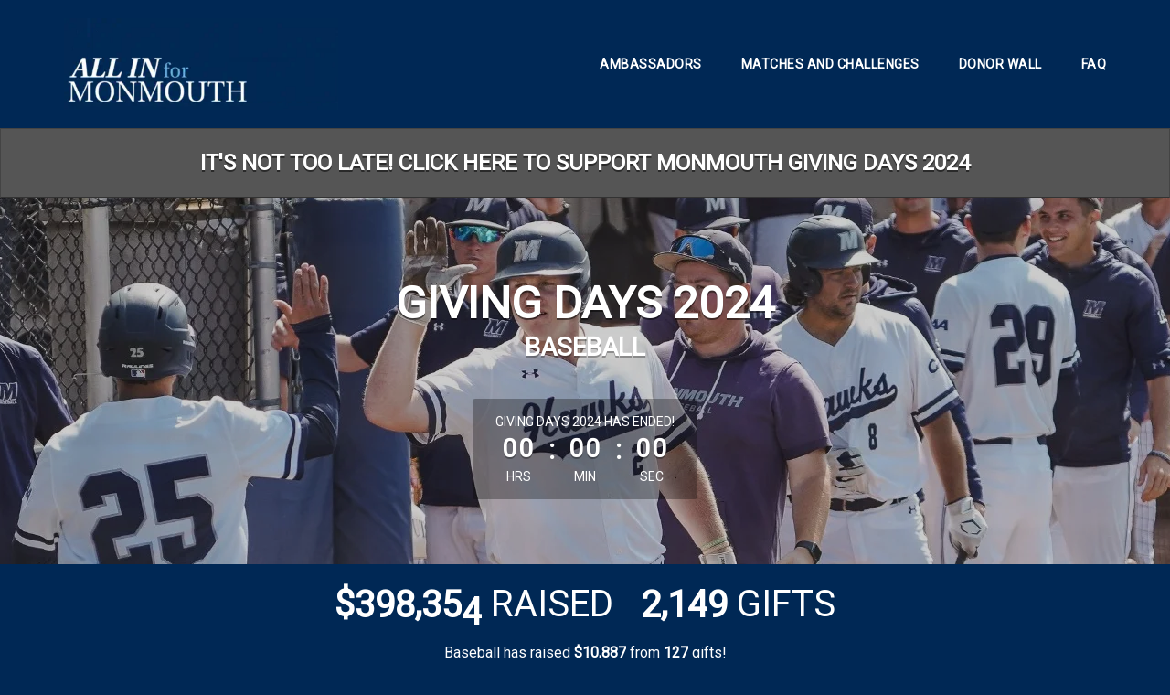

--- FILE ---
content_type: text/html; charset=UTF-8
request_url: https://givingday.monmouth.edu/giving-day/84918/department/84970
body_size: 36844
content:






<!DOCTYPE html>
<html lang="en" xmlns:og="http://ogp.me/ns#" xmlns:fb="https://www.facebook.com/2008/fbml">
    <head>
      
      
      <meta charset="utf-8">
      <meta http-equiv="x-ua-compatible" content="IE=edge"><script type="text/javascript">window.NREUM||(NREUM={});NREUM.info={"beacon":"bam.nr-data.net","errorBeacon":"bam.nr-data.net","licenseKey":"cd018909fa","applicationID":"1075047341","transactionName":"YAADbRNTXRYAUkZcCVlKJ0wPUUcMDl8dRgVWCQRfFFxXABMfRFwDQBZPXgVTSksGWERcCFA6BVgYHFcAEVBAQQtSCxUXCFxXABkLRFwDQDoGXQBLbAIIR1tbAWgBAEA+VlYVAENGWANZET5QD1ZWHQ==","queueTime":0,"applicationTime":968,"agent":""};
(window.NREUM||(NREUM={})).init={privacy:{cookies_enabled:true},ajax:{deny_list:[]},feature_flags:["soft_nav"],distributed_tracing:{enabled:true}};(window.NREUM||(NREUM={})).loader_config={agentID:"1120047196",accountID:"708175",trustKey:"708175",xpid:"UwYPUFFWGwIAU1RSAwYEUlU=",licenseKey:"cd018909fa",applicationID:"1075047341",browserID:"1120047196"};;/*! For license information please see nr-loader-spa-1.308.0.min.js.LICENSE.txt */
(()=>{var e,t,r={384:(e,t,r)=>{"use strict";r.d(t,{NT:()=>a,US:()=>u,Zm:()=>o,bQ:()=>d,dV:()=>c,pV:()=>l});var n=r(6154),i=r(1863),s=r(1910);const a={beacon:"bam.nr-data.net",errorBeacon:"bam.nr-data.net"};function o(){return n.gm.NREUM||(n.gm.NREUM={}),void 0===n.gm.newrelic&&(n.gm.newrelic=n.gm.NREUM),n.gm.NREUM}function c(){let e=o();return e.o||(e.o={ST:n.gm.setTimeout,SI:n.gm.setImmediate||n.gm.setInterval,CT:n.gm.clearTimeout,XHR:n.gm.XMLHttpRequest,REQ:n.gm.Request,EV:n.gm.Event,PR:n.gm.Promise,MO:n.gm.MutationObserver,FETCH:n.gm.fetch,WS:n.gm.WebSocket},(0,s.i)(...Object.values(e.o))),e}function d(e,t){let r=o();r.initializedAgents??={},t.initializedAt={ms:(0,i.t)(),date:new Date},r.initializedAgents[e]=t}function u(e,t){o()[e]=t}function l(){return function(){let e=o();const t=e.info||{};e.info={beacon:a.beacon,errorBeacon:a.errorBeacon,...t}}(),function(){let e=o();const t=e.init||{};e.init={...t}}(),c(),function(){let e=o();const t=e.loader_config||{};e.loader_config={...t}}(),o()}},782:(e,t,r)=>{"use strict";r.d(t,{T:()=>n});const n=r(860).K7.pageViewTiming},860:(e,t,r)=>{"use strict";r.d(t,{$J:()=>u,K7:()=>c,P3:()=>d,XX:()=>i,Yy:()=>o,df:()=>s,qY:()=>n,v4:()=>a});const n="events",i="jserrors",s="browser/blobs",a="rum",o="browser/logs",c={ajax:"ajax",genericEvents:"generic_events",jserrors:i,logging:"logging",metrics:"metrics",pageAction:"page_action",pageViewEvent:"page_view_event",pageViewTiming:"page_view_timing",sessionReplay:"session_replay",sessionTrace:"session_trace",softNav:"soft_navigations",spa:"spa"},d={[c.pageViewEvent]:1,[c.pageViewTiming]:2,[c.metrics]:3,[c.jserrors]:4,[c.spa]:5,[c.ajax]:6,[c.sessionTrace]:7,[c.softNav]:8,[c.sessionReplay]:9,[c.logging]:10,[c.genericEvents]:11},u={[c.pageViewEvent]:a,[c.pageViewTiming]:n,[c.ajax]:n,[c.spa]:n,[c.softNav]:n,[c.metrics]:i,[c.jserrors]:i,[c.sessionTrace]:s,[c.sessionReplay]:s,[c.logging]:o,[c.genericEvents]:"ins"}},944:(e,t,r)=>{"use strict";r.d(t,{R:()=>i});var n=r(3241);function i(e,t){"function"==typeof console.debug&&(console.debug("New Relic Warning: https://github.com/newrelic/newrelic-browser-agent/blob/main/docs/warning-codes.md#".concat(e),t),(0,n.W)({agentIdentifier:null,drained:null,type:"data",name:"warn",feature:"warn",data:{code:e,secondary:t}}))}},993:(e,t,r)=>{"use strict";r.d(t,{A$:()=>s,ET:()=>a,TZ:()=>o,p_:()=>i});var n=r(860);const i={ERROR:"ERROR",WARN:"WARN",INFO:"INFO",DEBUG:"DEBUG",TRACE:"TRACE"},s={OFF:0,ERROR:1,WARN:2,INFO:3,DEBUG:4,TRACE:5},a="log",o=n.K7.logging},1541:(e,t,r)=>{"use strict";r.d(t,{U:()=>i,f:()=>n});const n={MFE:"MFE",BA:"BA"};function i(e,t){if(2!==t?.harvestEndpointVersion)return{};const r=t.agentRef.runtime.appMetadata.agents[0].entityGuid;return e?{"source.id":e.id,"source.name":e.name,"source.type":e.type,"parent.id":e.parent?.id||r,"parent.type":e.parent?.type||n.BA}:{"entity.guid":r,appId:t.agentRef.info.applicationID}}},1687:(e,t,r)=>{"use strict";r.d(t,{Ak:()=>d,Ze:()=>h,x3:()=>u});var n=r(3241),i=r(7836),s=r(3606),a=r(860),o=r(2646);const c={};function d(e,t){const r={staged:!1,priority:a.P3[t]||0};l(e),c[e].get(t)||c[e].set(t,r)}function u(e,t){e&&c[e]&&(c[e].get(t)&&c[e].delete(t),p(e,t,!1),c[e].size&&f(e))}function l(e){if(!e)throw new Error("agentIdentifier required");c[e]||(c[e]=new Map)}function h(e="",t="feature",r=!1){if(l(e),!e||!c[e].get(t)||r)return p(e,t);c[e].get(t).staged=!0,f(e)}function f(e){const t=Array.from(c[e]);t.every(([e,t])=>t.staged)&&(t.sort((e,t)=>e[1].priority-t[1].priority),t.forEach(([t])=>{c[e].delete(t),p(e,t)}))}function p(e,t,r=!0){const a=e?i.ee.get(e):i.ee,c=s.i.handlers;if(!a.aborted&&a.backlog&&c){if((0,n.W)({agentIdentifier:e,type:"lifecycle",name:"drain",feature:t}),r){const e=a.backlog[t],r=c[t];if(r){for(let t=0;e&&t<e.length;++t)g(e[t],r);Object.entries(r).forEach(([e,t])=>{Object.values(t||{}).forEach(t=>{t[0]?.on&&t[0]?.context()instanceof o.y&&t[0].on(e,t[1])})})}}a.isolatedBacklog||delete c[t],a.backlog[t]=null,a.emit("drain-"+t,[])}}function g(e,t){var r=e[1];Object.values(t[r]||{}).forEach(t=>{var r=e[0];if(t[0]===r){var n=t[1],i=e[3],s=e[2];n.apply(i,s)}})}},1738:(e,t,r)=>{"use strict";r.d(t,{U:()=>f,Y:()=>h});var n=r(3241),i=r(9908),s=r(1863),a=r(944),o=r(5701),c=r(3969),d=r(8362),u=r(860),l=r(4261);function h(e,t,r,s){const h=s||r;!h||h[e]&&h[e]!==d.d.prototype[e]||(h[e]=function(){(0,i.p)(c.xV,["API/"+e+"/called"],void 0,u.K7.metrics,r.ee),(0,n.W)({agentIdentifier:r.agentIdentifier,drained:!!o.B?.[r.agentIdentifier],type:"data",name:"api",feature:l.Pl+e,data:{}});try{return t.apply(this,arguments)}catch(e){(0,a.R)(23,e)}})}function f(e,t,r,n,a){const o=e.info;null===r?delete o.jsAttributes[t]:o.jsAttributes[t]=r,(a||null===r)&&(0,i.p)(l.Pl+n,[(0,s.t)(),t,r],void 0,"session",e.ee)}},1741:(e,t,r)=>{"use strict";r.d(t,{W:()=>s});var n=r(944),i=r(4261);class s{#e(e,...t){if(this[e]!==s.prototype[e])return this[e](...t);(0,n.R)(35,e)}addPageAction(e,t){return this.#e(i.hG,e,t)}register(e){return this.#e(i.eY,e)}recordCustomEvent(e,t){return this.#e(i.fF,e,t)}setPageViewName(e,t){return this.#e(i.Fw,e,t)}setCustomAttribute(e,t,r){return this.#e(i.cD,e,t,r)}noticeError(e,t){return this.#e(i.o5,e,t)}setUserId(e,t=!1){return this.#e(i.Dl,e,t)}setApplicationVersion(e){return this.#e(i.nb,e)}setErrorHandler(e){return this.#e(i.bt,e)}addRelease(e,t){return this.#e(i.k6,e,t)}log(e,t){return this.#e(i.$9,e,t)}start(){return this.#e(i.d3)}finished(e){return this.#e(i.BL,e)}recordReplay(){return this.#e(i.CH)}pauseReplay(){return this.#e(i.Tb)}addToTrace(e){return this.#e(i.U2,e)}setCurrentRouteName(e){return this.#e(i.PA,e)}interaction(e){return this.#e(i.dT,e)}wrapLogger(e,t,r){return this.#e(i.Wb,e,t,r)}measure(e,t){return this.#e(i.V1,e,t)}consent(e){return this.#e(i.Pv,e)}}},1863:(e,t,r)=>{"use strict";function n(){return Math.floor(performance.now())}r.d(t,{t:()=>n})},1910:(e,t,r)=>{"use strict";r.d(t,{i:()=>s});var n=r(944);const i=new Map;function s(...e){return e.every(e=>{if(i.has(e))return i.get(e);const t="function"==typeof e?e.toString():"",r=t.includes("[native code]"),s=t.includes("nrWrapper");return r||s||(0,n.R)(64,e?.name||t),i.set(e,r),r})}},2555:(e,t,r)=>{"use strict";r.d(t,{D:()=>o,f:()=>a});var n=r(384),i=r(8122);const s={beacon:n.NT.beacon,errorBeacon:n.NT.errorBeacon,licenseKey:void 0,applicationID:void 0,sa:void 0,queueTime:void 0,applicationTime:void 0,ttGuid:void 0,user:void 0,account:void 0,product:void 0,extra:void 0,jsAttributes:{},userAttributes:void 0,atts:void 0,transactionName:void 0,tNamePlain:void 0};function a(e){try{return!!e.licenseKey&&!!e.errorBeacon&&!!e.applicationID}catch(e){return!1}}const o=e=>(0,i.a)(e,s)},2614:(e,t,r)=>{"use strict";r.d(t,{BB:()=>a,H3:()=>n,g:()=>d,iL:()=>c,tS:()=>o,uh:()=>i,wk:()=>s});const n="NRBA",i="SESSION",s=144e5,a=18e5,o={STARTED:"session-started",PAUSE:"session-pause",RESET:"session-reset",RESUME:"session-resume",UPDATE:"session-update"},c={SAME_TAB:"same-tab",CROSS_TAB:"cross-tab"},d={OFF:0,FULL:1,ERROR:2}},2646:(e,t,r)=>{"use strict";r.d(t,{y:()=>n});class n{constructor(e){this.contextId=e}}},2843:(e,t,r)=>{"use strict";r.d(t,{G:()=>s,u:()=>i});var n=r(3878);function i(e,t=!1,r,i){(0,n.DD)("visibilitychange",function(){if(t)return void("hidden"===document.visibilityState&&e());e(document.visibilityState)},r,i)}function s(e,t,r){(0,n.sp)("pagehide",e,t,r)}},3241:(e,t,r)=>{"use strict";r.d(t,{W:()=>s});var n=r(6154);const i="newrelic";function s(e={}){try{n.gm.dispatchEvent(new CustomEvent(i,{detail:e}))}catch(e){}}},3304:(e,t,r)=>{"use strict";r.d(t,{A:()=>s});var n=r(7836);const i=()=>{const e=new WeakSet;return(t,r)=>{if("object"==typeof r&&null!==r){if(e.has(r))return;e.add(r)}return r}};function s(e){try{return JSON.stringify(e,i())??""}catch(e){try{n.ee.emit("internal-error",[e])}catch(e){}return""}}},3333:(e,t,r)=>{"use strict";r.d(t,{$v:()=>u,TZ:()=>n,Xh:()=>c,Zp:()=>i,kd:()=>d,mq:()=>o,nf:()=>a,qN:()=>s});const n=r(860).K7.genericEvents,i=["auxclick","click","copy","keydown","paste","scrollend"],s=["focus","blur"],a=4,o=1e3,c=2e3,d=["PageAction","UserAction","BrowserPerformance"],u={RESOURCES:"experimental.resources",REGISTER:"register"}},3434:(e,t,r)=>{"use strict";r.d(t,{Jt:()=>s,YM:()=>d});var n=r(7836),i=r(5607);const s="nr@original:".concat(i.W),a=50;var o=Object.prototype.hasOwnProperty,c=!1;function d(e,t){return e||(e=n.ee),r.inPlace=function(e,t,n,i,s){n||(n="");const a="-"===n.charAt(0);for(let o=0;o<t.length;o++){const c=t[o],d=e[c];l(d)||(e[c]=r(d,a?c+n:n,i,c,s))}},r.flag=s,r;function r(t,r,n,c,d){return l(t)?t:(r||(r=""),nrWrapper[s]=t,function(e,t,r){if(Object.defineProperty&&Object.keys)try{return Object.keys(e).forEach(function(r){Object.defineProperty(t,r,{get:function(){return e[r]},set:function(t){return e[r]=t,t}})}),t}catch(e){u([e],r)}for(var n in e)o.call(e,n)&&(t[n]=e[n])}(t,nrWrapper,e),nrWrapper);function nrWrapper(){var s,o,l,h;let f;try{o=this,s=[...arguments],l="function"==typeof n?n(s,o):n||{}}catch(t){u([t,"",[s,o,c],l],e)}i(r+"start",[s,o,c],l,d);const p=performance.now();let g;try{return h=t.apply(o,s),g=performance.now(),h}catch(e){throw g=performance.now(),i(r+"err",[s,o,e],l,d),f=e,f}finally{const e=g-p,t={start:p,end:g,duration:e,isLongTask:e>=a,methodName:c,thrownError:f};t.isLongTask&&i("long-task",[t,o],l,d),i(r+"end",[s,o,h],l,d)}}}function i(r,n,i,s){if(!c||t){var a=c;c=!0;try{e.emit(r,n,i,t,s)}catch(t){u([t,r,n,i],e)}c=a}}}function u(e,t){t||(t=n.ee);try{t.emit("internal-error",e)}catch(e){}}function l(e){return!(e&&"function"==typeof e&&e.apply&&!e[s])}},3606:(e,t,r)=>{"use strict";r.d(t,{i:()=>s});var n=r(9908);s.on=a;var i=s.handlers={};function s(e,t,r,s){a(s||n.d,i,e,t,r)}function a(e,t,r,i,s){s||(s="feature"),e||(e=n.d);var a=t[s]=t[s]||{};(a[r]=a[r]||[]).push([e,i])}},3738:(e,t,r)=>{"use strict";r.d(t,{He:()=>i,Kp:()=>o,Lc:()=>d,Rz:()=>u,TZ:()=>n,bD:()=>s,d3:()=>a,jx:()=>l,sl:()=>h,uP:()=>c});const n=r(860).K7.sessionTrace,i="bstResource",s="resource",a="-start",o="-end",c="fn"+a,d="fn"+o,u="pushState",l=1e3,h=3e4},3785:(e,t,r)=>{"use strict";r.d(t,{R:()=>c,b:()=>d});var n=r(9908),i=r(1863),s=r(860),a=r(3969),o=r(993);function c(e,t,r={},c=o.p_.INFO,d=!0,u,l=(0,i.t)()){(0,n.p)(a.xV,["API/logging/".concat(c.toLowerCase(),"/called")],void 0,s.K7.metrics,e),(0,n.p)(o.ET,[l,t,r,c,d,u],void 0,s.K7.logging,e)}function d(e){return"string"==typeof e&&Object.values(o.p_).some(t=>t===e.toUpperCase().trim())}},3878:(e,t,r)=>{"use strict";function n(e,t){return{capture:e,passive:!1,signal:t}}function i(e,t,r=!1,i){window.addEventListener(e,t,n(r,i))}function s(e,t,r=!1,i){document.addEventListener(e,t,n(r,i))}r.d(t,{DD:()=>s,jT:()=>n,sp:()=>i})},3962:(e,t,r)=>{"use strict";r.d(t,{AM:()=>a,O2:()=>l,OV:()=>s,Qu:()=>h,TZ:()=>c,ih:()=>f,pP:()=>o,t1:()=>u,tC:()=>i,wD:()=>d});var n=r(860);const i=["click","keydown","submit"],s="popstate",a="api",o="initialPageLoad",c=n.K7.softNav,d=5e3,u=500,l={INITIAL_PAGE_LOAD:"",ROUTE_CHANGE:1,UNSPECIFIED:2},h={INTERACTION:1,AJAX:2,CUSTOM_END:3,CUSTOM_TRACER:4},f={IP:"in progress",PF:"pending finish",FIN:"finished",CAN:"cancelled"}},3969:(e,t,r)=>{"use strict";r.d(t,{TZ:()=>n,XG:()=>o,rs:()=>i,xV:()=>a,z_:()=>s});const n=r(860).K7.metrics,i="sm",s="cm",a="storeSupportabilityMetrics",o="storeEventMetrics"},4234:(e,t,r)=>{"use strict";r.d(t,{W:()=>s});var n=r(7836),i=r(1687);class s{constructor(e,t){this.agentIdentifier=e,this.ee=n.ee.get(e),this.featureName=t,this.blocked=!1}deregisterDrain(){(0,i.x3)(this.agentIdentifier,this.featureName)}}},4261:(e,t,r)=>{"use strict";r.d(t,{$9:()=>u,BL:()=>c,CH:()=>p,Dl:()=>R,Fw:()=>w,PA:()=>v,Pl:()=>n,Pv:()=>A,Tb:()=>h,U2:()=>a,V1:()=>E,Wb:()=>T,bt:()=>y,cD:()=>b,d3:()=>x,dT:()=>d,eY:()=>g,fF:()=>f,hG:()=>s,hw:()=>i,k6:()=>o,nb:()=>m,o5:()=>l});const n="api-",i=n+"ixn-",s="addPageAction",a="addToTrace",o="addRelease",c="finished",d="interaction",u="log",l="noticeError",h="pauseReplay",f="recordCustomEvent",p="recordReplay",g="register",m="setApplicationVersion",v="setCurrentRouteName",b="setCustomAttribute",y="setErrorHandler",w="setPageViewName",R="setUserId",x="start",T="wrapLogger",E="measure",A="consent"},5205:(e,t,r)=>{"use strict";r.d(t,{j:()=>S});var n=r(384),i=r(1741);var s=r(2555),a=r(3333);const o=e=>{if(!e||"string"!=typeof e)return!1;try{document.createDocumentFragment().querySelector(e)}catch{return!1}return!0};var c=r(2614),d=r(944),u=r(8122);const l="[data-nr-mask]",h=e=>(0,u.a)(e,(()=>{const e={feature_flags:[],experimental:{allow_registered_children:!1,resources:!1},mask_selector:"*",block_selector:"[data-nr-block]",mask_input_options:{color:!1,date:!1,"datetime-local":!1,email:!1,month:!1,number:!1,range:!1,search:!1,tel:!1,text:!1,time:!1,url:!1,week:!1,textarea:!1,select:!1,password:!0}};return{ajax:{deny_list:void 0,block_internal:!0,enabled:!0,autoStart:!0},api:{get allow_registered_children(){return e.feature_flags.includes(a.$v.REGISTER)||e.experimental.allow_registered_children},set allow_registered_children(t){e.experimental.allow_registered_children=t},duplicate_registered_data:!1},browser_consent_mode:{enabled:!1},distributed_tracing:{enabled:void 0,exclude_newrelic_header:void 0,cors_use_newrelic_header:void 0,cors_use_tracecontext_headers:void 0,allowed_origins:void 0},get feature_flags(){return e.feature_flags},set feature_flags(t){e.feature_flags=t},generic_events:{enabled:!0,autoStart:!0},harvest:{interval:30},jserrors:{enabled:!0,autoStart:!0},logging:{enabled:!0,autoStart:!0},metrics:{enabled:!0,autoStart:!0},obfuscate:void 0,page_action:{enabled:!0},page_view_event:{enabled:!0,autoStart:!0},page_view_timing:{enabled:!0,autoStart:!0},performance:{capture_marks:!1,capture_measures:!1,capture_detail:!0,resources:{get enabled(){return e.feature_flags.includes(a.$v.RESOURCES)||e.experimental.resources},set enabled(t){e.experimental.resources=t},asset_types:[],first_party_domains:[],ignore_newrelic:!0}},privacy:{cookies_enabled:!0},proxy:{assets:void 0,beacon:void 0},session:{expiresMs:c.wk,inactiveMs:c.BB},session_replay:{autoStart:!0,enabled:!1,preload:!1,sampling_rate:10,error_sampling_rate:100,collect_fonts:!1,inline_images:!1,fix_stylesheets:!0,mask_all_inputs:!0,get mask_text_selector(){return e.mask_selector},set mask_text_selector(t){o(t)?e.mask_selector="".concat(t,",").concat(l):""===t||null===t?e.mask_selector=l:(0,d.R)(5,t)},get block_class(){return"nr-block"},get ignore_class(){return"nr-ignore"},get mask_text_class(){return"nr-mask"},get block_selector(){return e.block_selector},set block_selector(t){o(t)?e.block_selector+=",".concat(t):""!==t&&(0,d.R)(6,t)},get mask_input_options(){return e.mask_input_options},set mask_input_options(t){t&&"object"==typeof t?e.mask_input_options={...t,password:!0}:(0,d.R)(7,t)}},session_trace:{enabled:!0,autoStart:!0},soft_navigations:{enabled:!0,autoStart:!0},spa:{enabled:!0,autoStart:!0},ssl:void 0,user_actions:{enabled:!0,elementAttributes:["id","className","tagName","type"]}}})());var f=r(6154),p=r(9324);let g=0;const m={buildEnv:p.F3,distMethod:p.Xs,version:p.xv,originTime:f.WN},v={consented:!1},b={appMetadata:{},get consented(){return this.session?.state?.consent||v.consented},set consented(e){v.consented=e},customTransaction:void 0,denyList:void 0,disabled:!1,harvester:void 0,isolatedBacklog:!1,isRecording:!1,loaderType:void 0,maxBytes:3e4,obfuscator:void 0,onerror:void 0,ptid:void 0,releaseIds:{},session:void 0,timeKeeper:void 0,registeredEntities:[],jsAttributesMetadata:{bytes:0},get harvestCount(){return++g}},y=e=>{const t=(0,u.a)(e,b),r=Object.keys(m).reduce((e,t)=>(e[t]={value:m[t],writable:!1,configurable:!0,enumerable:!0},e),{});return Object.defineProperties(t,r)};var w=r(5701);const R=e=>{const t=e.startsWith("http");e+="/",r.p=t?e:"https://"+e};var x=r(7836),T=r(3241);const E={accountID:void 0,trustKey:void 0,agentID:void 0,licenseKey:void 0,applicationID:void 0,xpid:void 0},A=e=>(0,u.a)(e,E),_=new Set;function S(e,t={},r,a){let{init:o,info:c,loader_config:d,runtime:u={},exposed:l=!0}=t;if(!c){const e=(0,n.pV)();o=e.init,c=e.info,d=e.loader_config}e.init=h(o||{}),e.loader_config=A(d||{}),c.jsAttributes??={},f.bv&&(c.jsAttributes.isWorker=!0),e.info=(0,s.D)(c);const p=e.init,g=[c.beacon,c.errorBeacon];_.has(e.agentIdentifier)||(p.proxy.assets&&(R(p.proxy.assets),g.push(p.proxy.assets)),p.proxy.beacon&&g.push(p.proxy.beacon),e.beacons=[...g],function(e){const t=(0,n.pV)();Object.getOwnPropertyNames(i.W.prototype).forEach(r=>{const n=i.W.prototype[r];if("function"!=typeof n||"constructor"===n)return;let s=t[r];e[r]&&!1!==e.exposed&&"micro-agent"!==e.runtime?.loaderType&&(t[r]=(...t)=>{const n=e[r](...t);return s?s(...t):n})})}(e),(0,n.US)("activatedFeatures",w.B)),u.denyList=[...p.ajax.deny_list||[],...p.ajax.block_internal?g:[]],u.ptid=e.agentIdentifier,u.loaderType=r,e.runtime=y(u),_.has(e.agentIdentifier)||(e.ee=x.ee.get(e.agentIdentifier),e.exposed=l,(0,T.W)({agentIdentifier:e.agentIdentifier,drained:!!w.B?.[e.agentIdentifier],type:"lifecycle",name:"initialize",feature:void 0,data:e.config})),_.add(e.agentIdentifier)}},5270:(e,t,r)=>{"use strict";r.d(t,{Aw:()=>a,SR:()=>s,rF:()=>o});var n=r(384),i=r(7767);function s(e){return!!(0,n.dV)().o.MO&&(0,i.V)(e)&&!0===e?.session_trace.enabled}function a(e){return!0===e?.session_replay.preload&&s(e)}function o(e,t){try{if("string"==typeof t?.type){if("password"===t.type.toLowerCase())return"*".repeat(e?.length||0);if(void 0!==t?.dataset?.nrUnmask||t?.classList?.contains("nr-unmask"))return e}}catch(e){}return"string"==typeof e?e.replace(/[\S]/g,"*"):"*".repeat(e?.length||0)}},5289:(e,t,r)=>{"use strict";r.d(t,{GG:()=>a,Qr:()=>c,sB:()=>o});var n=r(3878),i=r(6389);function s(){return"undefined"==typeof document||"complete"===document.readyState}function a(e,t){if(s())return e();const r=(0,i.J)(e),a=setInterval(()=>{s()&&(clearInterval(a),r())},500);(0,n.sp)("load",r,t)}function o(e){if(s())return e();(0,n.DD)("DOMContentLoaded",e)}function c(e){if(s())return e();(0,n.sp)("popstate",e)}},5607:(e,t,r)=>{"use strict";r.d(t,{W:()=>n});const n=(0,r(9566).bz)()},5701:(e,t,r)=>{"use strict";r.d(t,{B:()=>s,t:()=>a});var n=r(3241);const i=new Set,s={};function a(e,t){const r=t.agentIdentifier;s[r]??={},e&&"object"==typeof e&&(i.has(r)||(t.ee.emit("rumresp",[e]),s[r]=e,i.add(r),(0,n.W)({agentIdentifier:r,loaded:!0,drained:!0,type:"lifecycle",name:"load",feature:void 0,data:e})))}},6154:(e,t,r)=>{"use strict";r.d(t,{OF:()=>d,RI:()=>i,WN:()=>h,bv:()=>s,eN:()=>f,gm:()=>a,lR:()=>l,m:()=>c,mw:()=>o,sb:()=>u});var n=r(1863);const i="undefined"!=typeof window&&!!window.document,s="undefined"!=typeof WorkerGlobalScope&&("undefined"!=typeof self&&self instanceof WorkerGlobalScope&&self.navigator instanceof WorkerNavigator||"undefined"!=typeof globalThis&&globalThis instanceof WorkerGlobalScope&&globalThis.navigator instanceof WorkerNavigator),a=i?window:"undefined"!=typeof WorkerGlobalScope&&("undefined"!=typeof self&&self instanceof WorkerGlobalScope&&self||"undefined"!=typeof globalThis&&globalThis instanceof WorkerGlobalScope&&globalThis),o=Boolean("hidden"===a?.document?.visibilityState),c=""+a?.location,d=/iPad|iPhone|iPod/.test(a.navigator?.userAgent),u=d&&"undefined"==typeof SharedWorker,l=(()=>{const e=a.navigator?.userAgent?.match(/Firefox[/\s](\d+\.\d+)/);return Array.isArray(e)&&e.length>=2?+e[1]:0})(),h=Date.now()-(0,n.t)(),f=()=>"undefined"!=typeof PerformanceNavigationTiming&&a?.performance?.getEntriesByType("navigation")?.[0]?.responseStart},6344:(e,t,r)=>{"use strict";r.d(t,{BB:()=>u,Qb:()=>l,TZ:()=>i,Ug:()=>a,Vh:()=>s,_s:()=>o,bc:()=>d,yP:()=>c});var n=r(2614);const i=r(860).K7.sessionReplay,s="errorDuringReplay",a=.12,o={DomContentLoaded:0,Load:1,FullSnapshot:2,IncrementalSnapshot:3,Meta:4,Custom:5},c={[n.g.ERROR]:15e3,[n.g.FULL]:3e5,[n.g.OFF]:0},d={RESET:{message:"Session was reset",sm:"Reset"},IMPORT:{message:"Recorder failed to import",sm:"Import"},TOO_MANY:{message:"429: Too Many Requests",sm:"Too-Many"},TOO_BIG:{message:"Payload was too large",sm:"Too-Big"},CROSS_TAB:{message:"Session Entity was set to OFF on another tab",sm:"Cross-Tab"},ENTITLEMENTS:{message:"Session Replay is not allowed and will not be started",sm:"Entitlement"}},u=5e3,l={API:"api",RESUME:"resume",SWITCH_TO_FULL:"switchToFull",INITIALIZE:"initialize",PRELOAD:"preload"}},6389:(e,t,r)=>{"use strict";function n(e,t=500,r={}){const n=r?.leading||!1;let i;return(...r)=>{n&&void 0===i&&(e.apply(this,r),i=setTimeout(()=>{i=clearTimeout(i)},t)),n||(clearTimeout(i),i=setTimeout(()=>{e.apply(this,r)},t))}}function i(e){let t=!1;return(...r)=>{t||(t=!0,e.apply(this,r))}}r.d(t,{J:()=>i,s:()=>n})},6630:(e,t,r)=>{"use strict";r.d(t,{T:()=>n});const n=r(860).K7.pageViewEvent},6774:(e,t,r)=>{"use strict";r.d(t,{T:()=>n});const n=r(860).K7.jserrors},7295:(e,t,r)=>{"use strict";r.d(t,{Xv:()=>a,gX:()=>i,iW:()=>s});var n=[];function i(e){if(!e||s(e))return!1;if(0===n.length)return!0;if("*"===n[0].hostname)return!1;for(var t=0;t<n.length;t++){var r=n[t];if(r.hostname.test(e.hostname)&&r.pathname.test(e.pathname))return!1}return!0}function s(e){return void 0===e.hostname}function a(e){if(n=[],e&&e.length)for(var t=0;t<e.length;t++){let r=e[t];if(!r)continue;if("*"===r)return void(n=[{hostname:"*"}]);0===r.indexOf("http://")?r=r.substring(7):0===r.indexOf("https://")&&(r=r.substring(8));const i=r.indexOf("/");let s,a;i>0?(s=r.substring(0,i),a=r.substring(i)):(s=r,a="*");let[c]=s.split(":");n.push({hostname:o(c),pathname:o(a,!0)})}}function o(e,t=!1){const r=e.replace(/[.+?^${}()|[\]\\]/g,e=>"\\"+e).replace(/\*/g,".*?");return new RegExp((t?"^":"")+r+"$")}},7485:(e,t,r)=>{"use strict";r.d(t,{D:()=>i});var n=r(6154);function i(e){if(0===(e||"").indexOf("data:"))return{protocol:"data"};try{const t=new URL(e,location.href),r={port:t.port,hostname:t.hostname,pathname:t.pathname,search:t.search,protocol:t.protocol.slice(0,t.protocol.indexOf(":")),sameOrigin:t.protocol===n.gm?.location?.protocol&&t.host===n.gm?.location?.host};return r.port&&""!==r.port||("http:"===t.protocol&&(r.port="80"),"https:"===t.protocol&&(r.port="443")),r.pathname&&""!==r.pathname?r.pathname.startsWith("/")||(r.pathname="/".concat(r.pathname)):r.pathname="/",r}catch(e){return{}}}},7699:(e,t,r)=>{"use strict";r.d(t,{It:()=>s,KC:()=>o,No:()=>i,qh:()=>a});var n=r(860);const i=16e3,s=1e6,a="SESSION_ERROR",o={[n.K7.logging]:!0,[n.K7.genericEvents]:!1,[n.K7.jserrors]:!1,[n.K7.ajax]:!1}},7767:(e,t,r)=>{"use strict";r.d(t,{V:()=>i});var n=r(6154);const i=e=>n.RI&&!0===e?.privacy.cookies_enabled},7836:(e,t,r)=>{"use strict";r.d(t,{P:()=>o,ee:()=>c});var n=r(384),i=r(8990),s=r(2646),a=r(5607);const o="nr@context:".concat(a.W),c=function e(t,r){var n={},a={},u={},l=!1;try{l=16===r.length&&d.initializedAgents?.[r]?.runtime.isolatedBacklog}catch(e){}var h={on:p,addEventListener:p,removeEventListener:function(e,t){var r=n[e];if(!r)return;for(var i=0;i<r.length;i++)r[i]===t&&r.splice(i,1)},emit:function(e,r,n,i,s){!1!==s&&(s=!0);if(c.aborted&&!i)return;t&&s&&t.emit(e,r,n);var o=f(n);g(e).forEach(e=>{e.apply(o,r)});var d=v()[a[e]];d&&d.push([h,e,r,o]);return o},get:m,listeners:g,context:f,buffer:function(e,t){const r=v();if(t=t||"feature",h.aborted)return;Object.entries(e||{}).forEach(([e,n])=>{a[n]=t,t in r||(r[t]=[])})},abort:function(){h._aborted=!0,Object.keys(h.backlog).forEach(e=>{delete h.backlog[e]})},isBuffering:function(e){return!!v()[a[e]]},debugId:r,backlog:l?{}:t&&"object"==typeof t.backlog?t.backlog:{},isolatedBacklog:l};return Object.defineProperty(h,"aborted",{get:()=>{let e=h._aborted||!1;return e||(t&&(e=t.aborted),e)}}),h;function f(e){return e&&e instanceof s.y?e:e?(0,i.I)(e,o,()=>new s.y(o)):new s.y(o)}function p(e,t){n[e]=g(e).concat(t)}function g(e){return n[e]||[]}function m(t){return u[t]=u[t]||e(h,t)}function v(){return h.backlog}}(void 0,"globalEE"),d=(0,n.Zm)();d.ee||(d.ee=c)},8122:(e,t,r)=>{"use strict";r.d(t,{a:()=>i});var n=r(944);function i(e,t){try{if(!e||"object"!=typeof e)return(0,n.R)(3);if(!t||"object"!=typeof t)return(0,n.R)(4);const r=Object.create(Object.getPrototypeOf(t),Object.getOwnPropertyDescriptors(t)),s=0===Object.keys(r).length?e:r;for(let a in s)if(void 0!==e[a])try{if(null===e[a]){r[a]=null;continue}Array.isArray(e[a])&&Array.isArray(t[a])?r[a]=Array.from(new Set([...e[a],...t[a]])):"object"==typeof e[a]&&"object"==typeof t[a]?r[a]=i(e[a],t[a]):r[a]=e[a]}catch(e){r[a]||(0,n.R)(1,e)}return r}catch(e){(0,n.R)(2,e)}}},8139:(e,t,r)=>{"use strict";r.d(t,{u:()=>h});var n=r(7836),i=r(3434),s=r(8990),a=r(6154);const o={},c=a.gm.XMLHttpRequest,d="addEventListener",u="removeEventListener",l="nr@wrapped:".concat(n.P);function h(e){var t=function(e){return(e||n.ee).get("events")}(e);if(o[t.debugId]++)return t;o[t.debugId]=1;var r=(0,i.YM)(t,!0);function h(e){r.inPlace(e,[d,u],"-",p)}function p(e,t){return e[1]}return"getPrototypeOf"in Object&&(a.RI&&f(document,h),c&&f(c.prototype,h),f(a.gm,h)),t.on(d+"-start",function(e,t){var n=e[1];if(null!==n&&("function"==typeof n||"object"==typeof n)&&"newrelic"!==e[0]){var i=(0,s.I)(n,l,function(){var e={object:function(){if("function"!=typeof n.handleEvent)return;return n.handleEvent.apply(n,arguments)},function:n}[typeof n];return e?r(e,"fn-",null,e.name||"anonymous"):n});this.wrapped=e[1]=i}}),t.on(u+"-start",function(e){e[1]=this.wrapped||e[1]}),t}function f(e,t,...r){let n=e;for(;"object"==typeof n&&!Object.prototype.hasOwnProperty.call(n,d);)n=Object.getPrototypeOf(n);n&&t(n,...r)}},8362:(e,t,r)=>{"use strict";r.d(t,{d:()=>s});var n=r(9566),i=r(1741);class s extends i.W{agentIdentifier=(0,n.LA)(16)}},8374:(e,t,r)=>{r.nc=(()=>{try{return document?.currentScript?.nonce}catch(e){}return""})()},8990:(e,t,r)=>{"use strict";r.d(t,{I:()=>i});var n=Object.prototype.hasOwnProperty;function i(e,t,r){if(n.call(e,t))return e[t];var i=r();if(Object.defineProperty&&Object.keys)try{return Object.defineProperty(e,t,{value:i,writable:!0,enumerable:!1}),i}catch(e){}return e[t]=i,i}},9119:(e,t,r)=>{"use strict";r.d(t,{L:()=>s});var n=/([^?#]*)[^#]*(#[^?]*|$).*/,i=/([^?#]*)().*/;function s(e,t){return e?e.replace(t?n:i,"$1$2"):e}},9300:(e,t,r)=>{"use strict";r.d(t,{T:()=>n});const n=r(860).K7.ajax},9324:(e,t,r)=>{"use strict";r.d(t,{AJ:()=>a,F3:()=>i,Xs:()=>s,Yq:()=>o,xv:()=>n});const n="1.308.0",i="PROD",s="CDN",a="@newrelic/rrweb",o="1.0.1"},9566:(e,t,r)=>{"use strict";r.d(t,{LA:()=>o,ZF:()=>c,bz:()=>a,el:()=>d});var n=r(6154);const i="xxxxxxxx-xxxx-4xxx-yxxx-xxxxxxxxxxxx";function s(e,t){return e?15&e[t]:16*Math.random()|0}function a(){const e=n.gm?.crypto||n.gm?.msCrypto;let t,r=0;return e&&e.getRandomValues&&(t=e.getRandomValues(new Uint8Array(30))),i.split("").map(e=>"x"===e?s(t,r++).toString(16):"y"===e?(3&s()|8).toString(16):e).join("")}function o(e){const t=n.gm?.crypto||n.gm?.msCrypto;let r,i=0;t&&t.getRandomValues&&(r=t.getRandomValues(new Uint8Array(e)));const a=[];for(var o=0;o<e;o++)a.push(s(r,i++).toString(16));return a.join("")}function c(){return o(16)}function d(){return o(32)}},9908:(e,t,r)=>{"use strict";r.d(t,{d:()=>n,p:()=>i});var n=r(7836).ee.get("handle");function i(e,t,r,i,s){s?(s.buffer([e],i),s.emit(e,t,r)):(n.buffer([e],i),n.emit(e,t,r))}}},n={};function i(e){var t=n[e];if(void 0!==t)return t.exports;var s=n[e]={exports:{}};return r[e](s,s.exports,i),s.exports}i.m=r,i.d=(e,t)=>{for(var r in t)i.o(t,r)&&!i.o(e,r)&&Object.defineProperty(e,r,{enumerable:!0,get:t[r]})},i.f={},i.e=e=>Promise.all(Object.keys(i.f).reduce((t,r)=>(i.f[r](e,t),t),[])),i.u=e=>({212:"nr-spa-compressor",249:"nr-spa-recorder",478:"nr-spa"}[e]+"-1.308.0.min.js"),i.o=(e,t)=>Object.prototype.hasOwnProperty.call(e,t),e={},t="NRBA-1.308.0.PROD:",i.l=(r,n,s,a)=>{if(e[r])e[r].push(n);else{var o,c;if(void 0!==s)for(var d=document.getElementsByTagName("script"),u=0;u<d.length;u++){var l=d[u];if(l.getAttribute("src")==r||l.getAttribute("data-webpack")==t+s){o=l;break}}if(!o){c=!0;var h={478:"sha512-RSfSVnmHk59T/uIPbdSE0LPeqcEdF4/+XhfJdBuccH5rYMOEZDhFdtnh6X6nJk7hGpzHd9Ujhsy7lZEz/ORYCQ==",249:"sha512-ehJXhmntm85NSqW4MkhfQqmeKFulra3klDyY0OPDUE+sQ3GokHlPh1pmAzuNy//3j4ac6lzIbmXLvGQBMYmrkg==",212:"sha512-B9h4CR46ndKRgMBcK+j67uSR2RCnJfGefU+A7FrgR/k42ovXy5x/MAVFiSvFxuVeEk/pNLgvYGMp1cBSK/G6Fg=="};(o=document.createElement("script")).charset="utf-8",i.nc&&o.setAttribute("nonce",i.nc),o.setAttribute("data-webpack",t+s),o.src=r,0!==o.src.indexOf(window.location.origin+"/")&&(o.crossOrigin="anonymous"),h[a]&&(o.integrity=h[a])}e[r]=[n];var f=(t,n)=>{o.onerror=o.onload=null,clearTimeout(p);var i=e[r];if(delete e[r],o.parentNode&&o.parentNode.removeChild(o),i&&i.forEach(e=>e(n)),t)return t(n)},p=setTimeout(f.bind(null,void 0,{type:"timeout",target:o}),12e4);o.onerror=f.bind(null,o.onerror),o.onload=f.bind(null,o.onload),c&&document.head.appendChild(o)}},i.r=e=>{"undefined"!=typeof Symbol&&Symbol.toStringTag&&Object.defineProperty(e,Symbol.toStringTag,{value:"Module"}),Object.defineProperty(e,"__esModule",{value:!0})},i.p="https://js-agent.newrelic.com/",(()=>{var e={38:0,788:0};i.f.j=(t,r)=>{var n=i.o(e,t)?e[t]:void 0;if(0!==n)if(n)r.push(n[2]);else{var s=new Promise((r,i)=>n=e[t]=[r,i]);r.push(n[2]=s);var a=i.p+i.u(t),o=new Error;i.l(a,r=>{if(i.o(e,t)&&(0!==(n=e[t])&&(e[t]=void 0),n)){var s=r&&("load"===r.type?"missing":r.type),a=r&&r.target&&r.target.src;o.message="Loading chunk "+t+" failed: ("+s+": "+a+")",o.name="ChunkLoadError",o.type=s,o.request=a,n[1](o)}},"chunk-"+t,t)}};var t=(t,r)=>{var n,s,[a,o,c]=r,d=0;if(a.some(t=>0!==e[t])){for(n in o)i.o(o,n)&&(i.m[n]=o[n]);if(c)c(i)}for(t&&t(r);d<a.length;d++)s=a[d],i.o(e,s)&&e[s]&&e[s][0](),e[s]=0},r=self["webpackChunk:NRBA-1.308.0.PROD"]=self["webpackChunk:NRBA-1.308.0.PROD"]||[];r.forEach(t.bind(null,0)),r.push=t.bind(null,r.push.bind(r))})(),(()=>{"use strict";i(8374);var e=i(8362),t=i(860);const r=Object.values(t.K7);var n=i(5205);var s=i(9908),a=i(1863),o=i(4261),c=i(1738);var d=i(1687),u=i(4234),l=i(5289),h=i(6154),f=i(944),p=i(5270),g=i(7767),m=i(6389),v=i(7699);class b extends u.W{constructor(e,t){super(e.agentIdentifier,t),this.agentRef=e,this.abortHandler=void 0,this.featAggregate=void 0,this.loadedSuccessfully=void 0,this.onAggregateImported=new Promise(e=>{this.loadedSuccessfully=e}),this.deferred=Promise.resolve(),!1===e.init[this.featureName].autoStart?this.deferred=new Promise((t,r)=>{this.ee.on("manual-start-all",(0,m.J)(()=>{(0,d.Ak)(e.agentIdentifier,this.featureName),t()}))}):(0,d.Ak)(e.agentIdentifier,t)}importAggregator(e,t,r={}){if(this.featAggregate)return;const n=async()=>{let n;await this.deferred;try{if((0,g.V)(e.init)){const{setupAgentSession:t}=await i.e(478).then(i.bind(i,8766));n=t(e)}}catch(e){(0,f.R)(20,e),this.ee.emit("internal-error",[e]),(0,s.p)(v.qh,[e],void 0,this.featureName,this.ee)}try{if(!this.#t(this.featureName,n,e.init))return(0,d.Ze)(this.agentIdentifier,this.featureName),void this.loadedSuccessfully(!1);const{Aggregate:i}=await t();this.featAggregate=new i(e,r),e.runtime.harvester.initializedAggregates.push(this.featAggregate),this.loadedSuccessfully(!0)}catch(e){(0,f.R)(34,e),this.abortHandler?.(),(0,d.Ze)(this.agentIdentifier,this.featureName,!0),this.loadedSuccessfully(!1),this.ee&&this.ee.abort()}};h.RI?(0,l.GG)(()=>n(),!0):n()}#t(e,r,n){if(this.blocked)return!1;switch(e){case t.K7.sessionReplay:return(0,p.SR)(n)&&!!r;case t.K7.sessionTrace:return!!r;default:return!0}}}var y=i(6630),w=i(2614),R=i(3241);class x extends b{static featureName=y.T;constructor(e){var t;super(e,y.T),this.setupInspectionEvents(e.agentIdentifier),t=e,(0,c.Y)(o.Fw,function(e,r){"string"==typeof e&&("/"!==e.charAt(0)&&(e="/"+e),t.runtime.customTransaction=(r||"http://custom.transaction")+e,(0,s.p)(o.Pl+o.Fw,[(0,a.t)()],void 0,void 0,t.ee))},t),this.importAggregator(e,()=>i.e(478).then(i.bind(i,2467)))}setupInspectionEvents(e){const t=(t,r)=>{t&&(0,R.W)({agentIdentifier:e,timeStamp:t.timeStamp,loaded:"complete"===t.target.readyState,type:"window",name:r,data:t.target.location+""})};(0,l.sB)(e=>{t(e,"DOMContentLoaded")}),(0,l.GG)(e=>{t(e,"load")}),(0,l.Qr)(e=>{t(e,"navigate")}),this.ee.on(w.tS.UPDATE,(t,r)=>{(0,R.W)({agentIdentifier:e,type:"lifecycle",name:"session",data:r})})}}var T=i(384);class E extends e.d{constructor(e){var t;(super(),h.gm)?(this.features={},(0,T.bQ)(this.agentIdentifier,this),this.desiredFeatures=new Set(e.features||[]),this.desiredFeatures.add(x),(0,n.j)(this,e,e.loaderType||"agent"),t=this,(0,c.Y)(o.cD,function(e,r,n=!1){if("string"==typeof e){if(["string","number","boolean"].includes(typeof r)||null===r)return(0,c.U)(t,e,r,o.cD,n);(0,f.R)(40,typeof r)}else(0,f.R)(39,typeof e)},t),function(e){(0,c.Y)(o.Dl,function(t,r=!1){if("string"!=typeof t&&null!==t)return void(0,f.R)(41,typeof t);const n=e.info.jsAttributes["enduser.id"];r&&null!=n&&n!==t?(0,s.p)(o.Pl+"setUserIdAndResetSession",[t],void 0,"session",e.ee):(0,c.U)(e,"enduser.id",t,o.Dl,!0)},e)}(this),function(e){(0,c.Y)(o.nb,function(t){if("string"==typeof t||null===t)return(0,c.U)(e,"application.version",t,o.nb,!1);(0,f.R)(42,typeof t)},e)}(this),function(e){(0,c.Y)(o.d3,function(){e.ee.emit("manual-start-all")},e)}(this),function(e){(0,c.Y)(o.Pv,function(t=!0){if("boolean"==typeof t){if((0,s.p)(o.Pl+o.Pv,[t],void 0,"session",e.ee),e.runtime.consented=t,t){const t=e.features.page_view_event;t.onAggregateImported.then(e=>{const r=t.featAggregate;e&&!r.sentRum&&r.sendRum()})}}else(0,f.R)(65,typeof t)},e)}(this),this.run()):(0,f.R)(21)}get config(){return{info:this.info,init:this.init,loader_config:this.loader_config,runtime:this.runtime}}get api(){return this}run(){try{const e=function(e){const t={};return r.forEach(r=>{t[r]=!!e[r]?.enabled}),t}(this.init),n=[...this.desiredFeatures];n.sort((e,r)=>t.P3[e.featureName]-t.P3[r.featureName]),n.forEach(r=>{if(!e[r.featureName]&&r.featureName!==t.K7.pageViewEvent)return;if(r.featureName===t.K7.spa)return void(0,f.R)(67);const n=function(e){switch(e){case t.K7.ajax:return[t.K7.jserrors];case t.K7.sessionTrace:return[t.K7.ajax,t.K7.pageViewEvent];case t.K7.sessionReplay:return[t.K7.sessionTrace];case t.K7.pageViewTiming:return[t.K7.pageViewEvent];default:return[]}}(r.featureName).filter(e=>!(e in this.features));n.length>0&&(0,f.R)(36,{targetFeature:r.featureName,missingDependencies:n}),this.features[r.featureName]=new r(this)})}catch(e){(0,f.R)(22,e);for(const e in this.features)this.features[e].abortHandler?.();const t=(0,T.Zm)();delete t.initializedAgents[this.agentIdentifier]?.features,delete this.sharedAggregator;return t.ee.get(this.agentIdentifier).abort(),!1}}}var A=i(2843),_=i(782);class S extends b{static featureName=_.T;constructor(e){super(e,_.T),h.RI&&((0,A.u)(()=>(0,s.p)("docHidden",[(0,a.t)()],void 0,_.T,this.ee),!0),(0,A.G)(()=>(0,s.p)("winPagehide",[(0,a.t)()],void 0,_.T,this.ee)),this.importAggregator(e,()=>i.e(478).then(i.bind(i,9917))))}}var O=i(3969);class I extends b{static featureName=O.TZ;constructor(e){super(e,O.TZ),h.RI&&document.addEventListener("securitypolicyviolation",e=>{(0,s.p)(O.xV,["Generic/CSPViolation/Detected"],void 0,this.featureName,this.ee)}),this.importAggregator(e,()=>i.e(478).then(i.bind(i,6555)))}}var N=i(6774),P=i(3878),k=i(3304);class D{constructor(e,t,r,n,i){this.name="UncaughtError",this.message="string"==typeof e?e:(0,k.A)(e),this.sourceURL=t,this.line=r,this.column=n,this.__newrelic=i}}function C(e){return M(e)?e:new D(void 0!==e?.message?e.message:e,e?.filename||e?.sourceURL,e?.lineno||e?.line,e?.colno||e?.col,e?.__newrelic,e?.cause)}function j(e){const t="Unhandled Promise Rejection: ";if(!e?.reason)return;if(M(e.reason)){try{e.reason.message.startsWith(t)||(e.reason.message=t+e.reason.message)}catch(e){}return C(e.reason)}const r=C(e.reason);return(r.message||"").startsWith(t)||(r.message=t+r.message),r}function L(e){if(e.error instanceof SyntaxError&&!/:\d+$/.test(e.error.stack?.trim())){const t=new D(e.message,e.filename,e.lineno,e.colno,e.error.__newrelic,e.cause);return t.name=SyntaxError.name,t}return M(e.error)?e.error:C(e)}function M(e){return e instanceof Error&&!!e.stack}function H(e,r,n,i,o=(0,a.t)()){"string"==typeof e&&(e=new Error(e)),(0,s.p)("err",[e,o,!1,r,n.runtime.isRecording,void 0,i],void 0,t.K7.jserrors,n.ee),(0,s.p)("uaErr",[],void 0,t.K7.genericEvents,n.ee)}var B=i(1541),K=i(993),W=i(3785);function U(e,{customAttributes:t={},level:r=K.p_.INFO}={},n,i,s=(0,a.t)()){(0,W.R)(n.ee,e,t,r,!1,i,s)}function F(e,r,n,i,c=(0,a.t)()){(0,s.p)(o.Pl+o.hG,[c,e,r,i],void 0,t.K7.genericEvents,n.ee)}function V(e,r,n,i,c=(0,a.t)()){const{start:d,end:u,customAttributes:l}=r||{},h={customAttributes:l||{}};if("object"!=typeof h.customAttributes||"string"!=typeof e||0===e.length)return void(0,f.R)(57);const p=(e,t)=>null==e?t:"number"==typeof e?e:e instanceof PerformanceMark?e.startTime:Number.NaN;if(h.start=p(d,0),h.end=p(u,c),Number.isNaN(h.start)||Number.isNaN(h.end))(0,f.R)(57);else{if(h.duration=h.end-h.start,!(h.duration<0))return(0,s.p)(o.Pl+o.V1,[h,e,i],void 0,t.K7.genericEvents,n.ee),h;(0,f.R)(58)}}function G(e,r={},n,i,c=(0,a.t)()){(0,s.p)(o.Pl+o.fF,[c,e,r,i],void 0,t.K7.genericEvents,n.ee)}function z(e){(0,c.Y)(o.eY,function(t){return Y(e,t)},e)}function Y(e,r,n){(0,f.R)(54,"newrelic.register"),r||={},r.type=B.f.MFE,r.licenseKey||=e.info.licenseKey,r.blocked=!1,r.parent=n||{},Array.isArray(r.tags)||(r.tags=[]);const i={};r.tags.forEach(e=>{"name"!==e&&"id"!==e&&(i["source.".concat(e)]=!0)}),r.isolated??=!0;let o=()=>{};const c=e.runtime.registeredEntities;if(!r.isolated){const e=c.find(({metadata:{target:{id:e}}})=>e===r.id&&!r.isolated);if(e)return e}const d=e=>{r.blocked=!0,o=e};function u(e){return"string"==typeof e&&!!e.trim()&&e.trim().length<501||"number"==typeof e}e.init.api.allow_registered_children||d((0,m.J)(()=>(0,f.R)(55))),u(r.id)&&u(r.name)||d((0,m.J)(()=>(0,f.R)(48,r)));const l={addPageAction:(t,n={})=>g(F,[t,{...i,...n},e],r),deregister:()=>{d((0,m.J)(()=>(0,f.R)(68)))},log:(t,n={})=>g(U,[t,{...n,customAttributes:{...i,...n.customAttributes||{}}},e],r),measure:(t,n={})=>g(V,[t,{...n,customAttributes:{...i,...n.customAttributes||{}}},e],r),noticeError:(t,n={})=>g(H,[t,{...i,...n},e],r),register:(t={})=>g(Y,[e,t],l.metadata.target),recordCustomEvent:(t,n={})=>g(G,[t,{...i,...n},e],r),setApplicationVersion:e=>p("application.version",e),setCustomAttribute:(e,t)=>p(e,t),setUserId:e=>p("enduser.id",e),metadata:{customAttributes:i,target:r}},h=()=>(r.blocked&&o(),r.blocked);h()||c.push(l);const p=(e,t)=>{h()||(i[e]=t)},g=(r,n,i)=>{if(h())return;const o=(0,a.t)();(0,s.p)(O.xV,["API/register/".concat(r.name,"/called")],void 0,t.K7.metrics,e.ee);try{if(e.init.api.duplicate_registered_data&&"register"!==r.name){let e=n;if(n[1]instanceof Object){const t={"child.id":i.id,"child.type":i.type};e="customAttributes"in n[1]?[n[0],{...n[1],customAttributes:{...n[1].customAttributes,...t}},...n.slice(2)]:[n[0],{...n[1],...t},...n.slice(2)]}r(...e,void 0,o)}return r(...n,i,o)}catch(e){(0,f.R)(50,e)}};return l}class Z extends b{static featureName=N.T;constructor(e){var t;super(e,N.T),t=e,(0,c.Y)(o.o5,(e,r)=>H(e,r,t),t),function(e){(0,c.Y)(o.bt,function(t){e.runtime.onerror=t},e)}(e),function(e){let t=0;(0,c.Y)(o.k6,function(e,r){++t>10||(this.runtime.releaseIds[e.slice(-200)]=(""+r).slice(-200))},e)}(e),z(e);try{this.removeOnAbort=new AbortController}catch(e){}this.ee.on("internal-error",(t,r)=>{this.abortHandler&&(0,s.p)("ierr",[C(t),(0,a.t)(),!0,{},e.runtime.isRecording,r],void 0,this.featureName,this.ee)}),h.gm.addEventListener("unhandledrejection",t=>{this.abortHandler&&(0,s.p)("err",[j(t),(0,a.t)(),!1,{unhandledPromiseRejection:1},e.runtime.isRecording],void 0,this.featureName,this.ee)},(0,P.jT)(!1,this.removeOnAbort?.signal)),h.gm.addEventListener("error",t=>{this.abortHandler&&(0,s.p)("err",[L(t),(0,a.t)(),!1,{},e.runtime.isRecording],void 0,this.featureName,this.ee)},(0,P.jT)(!1,this.removeOnAbort?.signal)),this.abortHandler=this.#r,this.importAggregator(e,()=>i.e(478).then(i.bind(i,2176)))}#r(){this.removeOnAbort?.abort(),this.abortHandler=void 0}}var q=i(8990);let X=1;function J(e){const t=typeof e;return!e||"object"!==t&&"function"!==t?-1:e===h.gm?0:(0,q.I)(e,"nr@id",function(){return X++})}function Q(e){if("string"==typeof e&&e.length)return e.length;if("object"==typeof e){if("undefined"!=typeof ArrayBuffer&&e instanceof ArrayBuffer&&e.byteLength)return e.byteLength;if("undefined"!=typeof Blob&&e instanceof Blob&&e.size)return e.size;if(!("undefined"!=typeof FormData&&e instanceof FormData))try{return(0,k.A)(e).length}catch(e){return}}}var ee=i(8139),te=i(7836),re=i(3434);const ne={},ie=["open","send"];function se(e){var t=e||te.ee;const r=function(e){return(e||te.ee).get("xhr")}(t);if(void 0===h.gm.XMLHttpRequest)return r;if(ne[r.debugId]++)return r;ne[r.debugId]=1,(0,ee.u)(t);var n=(0,re.YM)(r),i=h.gm.XMLHttpRequest,s=h.gm.MutationObserver,a=h.gm.Promise,o=h.gm.setInterval,c="readystatechange",d=["onload","onerror","onabort","onloadstart","onloadend","onprogress","ontimeout"],u=[],l=h.gm.XMLHttpRequest=function(e){const t=new i(e),s=r.context(t);try{r.emit("new-xhr",[t],s),t.addEventListener(c,(a=s,function(){var e=this;e.readyState>3&&!a.resolved&&(a.resolved=!0,r.emit("xhr-resolved",[],e)),n.inPlace(e,d,"fn-",y)}),(0,P.jT)(!1))}catch(e){(0,f.R)(15,e);try{r.emit("internal-error",[e])}catch(e){}}var a;return t};function p(e,t){n.inPlace(t,["onreadystatechange"],"fn-",y)}if(function(e,t){for(var r in e)t[r]=e[r]}(i,l),l.prototype=i.prototype,n.inPlace(l.prototype,ie,"-xhr-",y),r.on("send-xhr-start",function(e,t){p(e,t),function(e){u.push(e),s&&(g?g.then(b):o?o(b):(m=-m,v.data=m))}(t)}),r.on("open-xhr-start",p),s){var g=a&&a.resolve();if(!o&&!a){var m=1,v=document.createTextNode(m);new s(b).observe(v,{characterData:!0})}}else t.on("fn-end",function(e){e[0]&&e[0].type===c||b()});function b(){for(var e=0;e<u.length;e++)p(0,u[e]);u.length&&(u=[])}function y(e,t){return t}return r}var ae="fetch-",oe=ae+"body-",ce=["arrayBuffer","blob","json","text","formData"],de=h.gm.Request,ue=h.gm.Response,le="prototype";const he={};function fe(e){const t=function(e){return(e||te.ee).get("fetch")}(e);if(!(de&&ue&&h.gm.fetch))return t;if(he[t.debugId]++)return t;function r(e,r,n){var i=e[r];"function"==typeof i&&(e[r]=function(){var e,r=[...arguments],s={};t.emit(n+"before-start",[r],s),s[te.P]&&s[te.P].dt&&(e=s[te.P].dt);var a=i.apply(this,r);return t.emit(n+"start",[r,e],a),a.then(function(e){return t.emit(n+"end",[null,e],a),e},function(e){throw t.emit(n+"end",[e],a),e})})}return he[t.debugId]=1,ce.forEach(e=>{r(de[le],e,oe),r(ue[le],e,oe)}),r(h.gm,"fetch",ae),t.on(ae+"end",function(e,r){var n=this;if(r){var i=r.headers.get("content-length");null!==i&&(n.rxSize=i),t.emit(ae+"done",[null,r],n)}else t.emit(ae+"done",[e],n)}),t}var pe=i(7485),ge=i(9566);class me{constructor(e){this.agentRef=e}generateTracePayload(e){const t=this.agentRef.loader_config;if(!this.shouldGenerateTrace(e)||!t)return null;var r=(t.accountID||"").toString()||null,n=(t.agentID||"").toString()||null,i=(t.trustKey||"").toString()||null;if(!r||!n)return null;var s=(0,ge.ZF)(),a=(0,ge.el)(),o=Date.now(),c={spanId:s,traceId:a,timestamp:o};return(e.sameOrigin||this.isAllowedOrigin(e)&&this.useTraceContextHeadersForCors())&&(c.traceContextParentHeader=this.generateTraceContextParentHeader(s,a),c.traceContextStateHeader=this.generateTraceContextStateHeader(s,o,r,n,i)),(e.sameOrigin&&!this.excludeNewrelicHeader()||!e.sameOrigin&&this.isAllowedOrigin(e)&&this.useNewrelicHeaderForCors())&&(c.newrelicHeader=this.generateTraceHeader(s,a,o,r,n,i)),c}generateTraceContextParentHeader(e,t){return"00-"+t+"-"+e+"-01"}generateTraceContextStateHeader(e,t,r,n,i){return i+"@nr=0-1-"+r+"-"+n+"-"+e+"----"+t}generateTraceHeader(e,t,r,n,i,s){if(!("function"==typeof h.gm?.btoa))return null;var a={v:[0,1],d:{ty:"Browser",ac:n,ap:i,id:e,tr:t,ti:r}};return s&&n!==s&&(a.d.tk=s),btoa((0,k.A)(a))}shouldGenerateTrace(e){return this.agentRef.init?.distributed_tracing?.enabled&&this.isAllowedOrigin(e)}isAllowedOrigin(e){var t=!1;const r=this.agentRef.init?.distributed_tracing;if(e.sameOrigin)t=!0;else if(r?.allowed_origins instanceof Array)for(var n=0;n<r.allowed_origins.length;n++){var i=(0,pe.D)(r.allowed_origins[n]);if(e.hostname===i.hostname&&e.protocol===i.protocol&&e.port===i.port){t=!0;break}}return t}excludeNewrelicHeader(){var e=this.agentRef.init?.distributed_tracing;return!!e&&!!e.exclude_newrelic_header}useNewrelicHeaderForCors(){var e=this.agentRef.init?.distributed_tracing;return!!e&&!1!==e.cors_use_newrelic_header}useTraceContextHeadersForCors(){var e=this.agentRef.init?.distributed_tracing;return!!e&&!!e.cors_use_tracecontext_headers}}var ve=i(9300),be=i(7295);function ye(e){return"string"==typeof e?e:e instanceof(0,T.dV)().o.REQ?e.url:h.gm?.URL&&e instanceof URL?e.href:void 0}var we=["load","error","abort","timeout"],Re=we.length,xe=(0,T.dV)().o.REQ,Te=(0,T.dV)().o.XHR;const Ee="X-NewRelic-App-Data";class Ae extends b{static featureName=ve.T;constructor(e){super(e,ve.T),this.dt=new me(e),this.handler=(e,t,r,n)=>(0,s.p)(e,t,r,n,this.ee);try{const e={xmlhttprequest:"xhr",fetch:"fetch",beacon:"beacon"};h.gm?.performance?.getEntriesByType("resource").forEach(r=>{if(r.initiatorType in e&&0!==r.responseStatus){const n={status:r.responseStatus},i={rxSize:r.transferSize,duration:Math.floor(r.duration),cbTime:0};_e(n,r.name),this.handler("xhr",[n,i,r.startTime,r.responseEnd,e[r.initiatorType]],void 0,t.K7.ajax)}})}catch(e){}fe(this.ee),se(this.ee),function(e,r,n,i){function o(e){var t=this;t.totalCbs=0,t.called=0,t.cbTime=0,t.end=T,t.ended=!1,t.xhrGuids={},t.lastSize=null,t.loadCaptureCalled=!1,t.params=this.params||{},t.metrics=this.metrics||{},t.latestLongtaskEnd=0,e.addEventListener("load",function(r){E(t,e)},(0,P.jT)(!1)),h.lR||e.addEventListener("progress",function(e){t.lastSize=e.loaded},(0,P.jT)(!1))}function c(e){this.params={method:e[0]},_e(this,e[1]),this.metrics={}}function d(t,r){e.loader_config.xpid&&this.sameOrigin&&r.setRequestHeader("X-NewRelic-ID",e.loader_config.xpid);var n=i.generateTracePayload(this.parsedOrigin);if(n){var s=!1;n.newrelicHeader&&(r.setRequestHeader("newrelic",n.newrelicHeader),s=!0),n.traceContextParentHeader&&(r.setRequestHeader("traceparent",n.traceContextParentHeader),n.traceContextStateHeader&&r.setRequestHeader("tracestate",n.traceContextStateHeader),s=!0),s&&(this.dt=n)}}function u(e,t){var n=this.metrics,i=e[0],s=this;if(n&&i){var o=Q(i);o&&(n.txSize=o)}this.startTime=(0,a.t)(),this.body=i,this.listener=function(e){try{"abort"!==e.type||s.loadCaptureCalled||(s.params.aborted=!0),("load"!==e.type||s.called===s.totalCbs&&(s.onloadCalled||"function"!=typeof t.onload)&&"function"==typeof s.end)&&s.end(t)}catch(e){try{r.emit("internal-error",[e])}catch(e){}}};for(var c=0;c<Re;c++)t.addEventListener(we[c],this.listener,(0,P.jT)(!1))}function l(e,t,r){this.cbTime+=e,t?this.onloadCalled=!0:this.called+=1,this.called!==this.totalCbs||!this.onloadCalled&&"function"==typeof r.onload||"function"!=typeof this.end||this.end(r)}function f(e,t){var r=""+J(e)+!!t;this.xhrGuids&&!this.xhrGuids[r]&&(this.xhrGuids[r]=!0,this.totalCbs+=1)}function p(e,t){var r=""+J(e)+!!t;this.xhrGuids&&this.xhrGuids[r]&&(delete this.xhrGuids[r],this.totalCbs-=1)}function g(){this.endTime=(0,a.t)()}function m(e,t){t instanceof Te&&"load"===e[0]&&r.emit("xhr-load-added",[e[1],e[2]],t)}function v(e,t){t instanceof Te&&"load"===e[0]&&r.emit("xhr-load-removed",[e[1],e[2]],t)}function b(e,t,r){t instanceof Te&&("onload"===r&&(this.onload=!0),("load"===(e[0]&&e[0].type)||this.onload)&&(this.xhrCbStart=(0,a.t)()))}function y(e,t){this.xhrCbStart&&r.emit("xhr-cb-time",[(0,a.t)()-this.xhrCbStart,this.onload,t],t)}function w(e){var t,r=e[1]||{};if("string"==typeof e[0]?0===(t=e[0]).length&&h.RI&&(t=""+h.gm.location.href):e[0]&&e[0].url?t=e[0].url:h.gm?.URL&&e[0]&&e[0]instanceof URL?t=e[0].href:"function"==typeof e[0].toString&&(t=e[0].toString()),"string"==typeof t&&0!==t.length){t&&(this.parsedOrigin=(0,pe.D)(t),this.sameOrigin=this.parsedOrigin.sameOrigin);var n=i.generateTracePayload(this.parsedOrigin);if(n&&(n.newrelicHeader||n.traceContextParentHeader))if(e[0]&&e[0].headers)o(e[0].headers,n)&&(this.dt=n);else{var s={};for(var a in r)s[a]=r[a];s.headers=new Headers(r.headers||{}),o(s.headers,n)&&(this.dt=n),e.length>1?e[1]=s:e.push(s)}}function o(e,t){var r=!1;return t.newrelicHeader&&(e.set("newrelic",t.newrelicHeader),r=!0),t.traceContextParentHeader&&(e.set("traceparent",t.traceContextParentHeader),t.traceContextStateHeader&&e.set("tracestate",t.traceContextStateHeader),r=!0),r}}function R(e,t){this.params={},this.metrics={},this.startTime=(0,a.t)(),this.dt=t,e.length>=1&&(this.target=e[0]),e.length>=2&&(this.opts=e[1]);var r=this.opts||{},n=this.target;_e(this,ye(n));var i=(""+(n&&n instanceof xe&&n.method||r.method||"GET")).toUpperCase();this.params.method=i,this.body=r.body,this.txSize=Q(r.body)||0}function x(e,r){if(this.endTime=(0,a.t)(),this.params||(this.params={}),(0,be.iW)(this.params))return;let i;this.params.status=r?r.status:0,"string"==typeof this.rxSize&&this.rxSize.length>0&&(i=+this.rxSize);const s={txSize:this.txSize,rxSize:i,duration:(0,a.t)()-this.startTime};n("xhr",[this.params,s,this.startTime,this.endTime,"fetch"],this,t.K7.ajax)}function T(e){const r=this.params,i=this.metrics;if(!this.ended){this.ended=!0;for(let t=0;t<Re;t++)e.removeEventListener(we[t],this.listener,!1);r.aborted||(0,be.iW)(r)||(i.duration=(0,a.t)()-this.startTime,this.loadCaptureCalled||4!==e.readyState?null==r.status&&(r.status=0):E(this,e),i.cbTime=this.cbTime,n("xhr",[r,i,this.startTime,this.endTime,"xhr"],this,t.K7.ajax))}}function E(e,n){e.params.status=n.status;var i=function(e,t){var r=e.responseType;return"json"===r&&null!==t?t:"arraybuffer"===r||"blob"===r||"json"===r?Q(e.response):"text"===r||""===r||void 0===r?Q(e.responseText):void 0}(n,e.lastSize);if(i&&(e.metrics.rxSize=i),e.sameOrigin&&n.getAllResponseHeaders().indexOf(Ee)>=0){var a=n.getResponseHeader(Ee);a&&((0,s.p)(O.rs,["Ajax/CrossApplicationTracing/Header/Seen"],void 0,t.K7.metrics,r),e.params.cat=a.split(", ").pop())}e.loadCaptureCalled=!0}r.on("new-xhr",o),r.on("open-xhr-start",c),r.on("open-xhr-end",d),r.on("send-xhr-start",u),r.on("xhr-cb-time",l),r.on("xhr-load-added",f),r.on("xhr-load-removed",p),r.on("xhr-resolved",g),r.on("addEventListener-end",m),r.on("removeEventListener-end",v),r.on("fn-end",y),r.on("fetch-before-start",w),r.on("fetch-start",R),r.on("fn-start",b),r.on("fetch-done",x)}(e,this.ee,this.handler,this.dt),this.importAggregator(e,()=>i.e(478).then(i.bind(i,3845)))}}function _e(e,t){var r=(0,pe.D)(t),n=e.params||e;n.hostname=r.hostname,n.port=r.port,n.protocol=r.protocol,n.host=r.hostname+":"+r.port,n.pathname=r.pathname,e.parsedOrigin=r,e.sameOrigin=r.sameOrigin}const Se={},Oe=["pushState","replaceState"];function Ie(e){const t=function(e){return(e||te.ee).get("history")}(e);return!h.RI||Se[t.debugId]++||(Se[t.debugId]=1,(0,re.YM)(t).inPlace(window.history,Oe,"-")),t}var Ne=i(3738);function Pe(e){(0,c.Y)(o.BL,function(r=Date.now()){const n=r-h.WN;n<0&&(0,f.R)(62,r),(0,s.p)(O.XG,[o.BL,{time:n}],void 0,t.K7.metrics,e.ee),e.addToTrace({name:o.BL,start:r,origin:"nr"}),(0,s.p)(o.Pl+o.hG,[n,o.BL],void 0,t.K7.genericEvents,e.ee)},e)}const{He:ke,bD:De,d3:Ce,Kp:je,TZ:Le,Lc:Me,uP:He,Rz:Be}=Ne;class Ke extends b{static featureName=Le;constructor(e){var r;super(e,Le),r=e,(0,c.Y)(o.U2,function(e){if(!(e&&"object"==typeof e&&e.name&&e.start))return;const n={n:e.name,s:e.start-h.WN,e:(e.end||e.start)-h.WN,o:e.origin||"",t:"api"};n.s<0||n.e<0||n.e<n.s?(0,f.R)(61,{start:n.s,end:n.e}):(0,s.p)("bstApi",[n],void 0,t.K7.sessionTrace,r.ee)},r),Pe(e);if(!(0,g.V)(e.init))return void this.deregisterDrain();const n=this.ee;let d;Ie(n),this.eventsEE=(0,ee.u)(n),this.eventsEE.on(He,function(e,t){this.bstStart=(0,a.t)()}),this.eventsEE.on(Me,function(e,r){(0,s.p)("bst",[e[0],r,this.bstStart,(0,a.t)()],void 0,t.K7.sessionTrace,n)}),n.on(Be+Ce,function(e){this.time=(0,a.t)(),this.startPath=location.pathname+location.hash}),n.on(Be+je,function(e){(0,s.p)("bstHist",[location.pathname+location.hash,this.startPath,this.time],void 0,t.K7.sessionTrace,n)});try{d=new PerformanceObserver(e=>{const r=e.getEntries();(0,s.p)(ke,[r],void 0,t.K7.sessionTrace,n)}),d.observe({type:De,buffered:!0})}catch(e){}this.importAggregator(e,()=>i.e(478).then(i.bind(i,6974)),{resourceObserver:d})}}var We=i(6344);class Ue extends b{static featureName=We.TZ;#n;recorder;constructor(e){var r;let n;super(e,We.TZ),r=e,(0,c.Y)(o.CH,function(){(0,s.p)(o.CH,[],void 0,t.K7.sessionReplay,r.ee)},r),function(e){(0,c.Y)(o.Tb,function(){(0,s.p)(o.Tb,[],void 0,t.K7.sessionReplay,e.ee)},e)}(e);try{n=JSON.parse(localStorage.getItem("".concat(w.H3,"_").concat(w.uh)))}catch(e){}(0,p.SR)(e.init)&&this.ee.on(o.CH,()=>this.#i()),this.#s(n)&&this.importRecorder().then(e=>{e.startRecording(We.Qb.PRELOAD,n?.sessionReplayMode)}),this.importAggregator(this.agentRef,()=>i.e(478).then(i.bind(i,6167)),this),this.ee.on("err",e=>{this.blocked||this.agentRef.runtime.isRecording&&(this.errorNoticed=!0,(0,s.p)(We.Vh,[e],void 0,this.featureName,this.ee))})}#s(e){return e&&(e.sessionReplayMode===w.g.FULL||e.sessionReplayMode===w.g.ERROR)||(0,p.Aw)(this.agentRef.init)}importRecorder(){return this.recorder?Promise.resolve(this.recorder):(this.#n??=Promise.all([i.e(478),i.e(249)]).then(i.bind(i,4866)).then(({Recorder:e})=>(this.recorder=new e(this),this.recorder)).catch(e=>{throw this.ee.emit("internal-error",[e]),this.blocked=!0,e}),this.#n)}#i(){this.blocked||(this.featAggregate?this.featAggregate.mode!==w.g.FULL&&this.featAggregate.initializeRecording(w.g.FULL,!0,We.Qb.API):this.importRecorder().then(()=>{this.recorder.startRecording(We.Qb.API,w.g.FULL)}))}}var Fe=i(3962);class Ve extends b{static featureName=Fe.TZ;constructor(e){if(super(e,Fe.TZ),function(e){const r=e.ee.get("tracer");function n(){}(0,c.Y)(o.dT,function(e){return(new n).get("object"==typeof e?e:{})},e);const i=n.prototype={createTracer:function(n,i){var o={},c=this,d="function"==typeof i;return(0,s.p)(O.xV,["API/createTracer/called"],void 0,t.K7.metrics,e.ee),function(){if(r.emit((d?"":"no-")+"fn-start",[(0,a.t)(),c,d],o),d)try{return i.apply(this,arguments)}catch(e){const t="string"==typeof e?new Error(e):e;throw r.emit("fn-err",[arguments,this,t],o),t}finally{r.emit("fn-end",[(0,a.t)()],o)}}}};["actionText","setName","setAttribute","save","ignore","onEnd","getContext","end","get"].forEach(r=>{c.Y.apply(this,[r,function(){return(0,s.p)(o.hw+r,[performance.now(),...arguments],this,t.K7.softNav,e.ee),this},e,i])}),(0,c.Y)(o.PA,function(){(0,s.p)(o.hw+"routeName",[performance.now(),...arguments],void 0,t.K7.softNav,e.ee)},e)}(e),!h.RI||!(0,T.dV)().o.MO)return;const r=Ie(this.ee);try{this.removeOnAbort=new AbortController}catch(e){}Fe.tC.forEach(e=>{(0,P.sp)(e,e=>{l(e)},!0,this.removeOnAbort?.signal)});const n=()=>(0,s.p)("newURL",[(0,a.t)(),""+window.location],void 0,this.featureName,this.ee);r.on("pushState-end",n),r.on("replaceState-end",n),(0,P.sp)(Fe.OV,e=>{l(e),(0,s.p)("newURL",[e.timeStamp,""+window.location],void 0,this.featureName,this.ee)},!0,this.removeOnAbort?.signal);let d=!1;const u=new((0,T.dV)().o.MO)((e,t)=>{d||(d=!0,requestAnimationFrame(()=>{(0,s.p)("newDom",[(0,a.t)()],void 0,this.featureName,this.ee),d=!1}))}),l=(0,m.s)(e=>{"loading"!==document.readyState&&((0,s.p)("newUIEvent",[e],void 0,this.featureName,this.ee),u.observe(document.body,{attributes:!0,childList:!0,subtree:!0,characterData:!0}))},100,{leading:!0});this.abortHandler=function(){this.removeOnAbort?.abort(),u.disconnect(),this.abortHandler=void 0},this.importAggregator(e,()=>i.e(478).then(i.bind(i,4393)),{domObserver:u})}}var Ge=i(3333),ze=i(9119);const Ye={},Ze=new Set;function qe(e){return"string"==typeof e?{type:"string",size:(new TextEncoder).encode(e).length}:e instanceof ArrayBuffer?{type:"ArrayBuffer",size:e.byteLength}:e instanceof Blob?{type:"Blob",size:e.size}:e instanceof DataView?{type:"DataView",size:e.byteLength}:ArrayBuffer.isView(e)?{type:"TypedArray",size:e.byteLength}:{type:"unknown",size:0}}class Xe{constructor(e,t){this.timestamp=(0,a.t)(),this.currentUrl=(0,ze.L)(window.location.href),this.socketId=(0,ge.LA)(8),this.requestedUrl=(0,ze.L)(e),this.requestedProtocols=Array.isArray(t)?t.join(","):t||"",this.openedAt=void 0,this.protocol=void 0,this.extensions=void 0,this.binaryType=void 0,this.messageOrigin=void 0,this.messageCount=0,this.messageBytes=0,this.messageBytesMin=0,this.messageBytesMax=0,this.messageTypes=void 0,this.sendCount=0,this.sendBytes=0,this.sendBytesMin=0,this.sendBytesMax=0,this.sendTypes=void 0,this.closedAt=void 0,this.closeCode=void 0,this.closeReason="unknown",this.closeWasClean=void 0,this.connectedDuration=0,this.hasErrors=void 0}}class $e extends b{static featureName=Ge.TZ;constructor(e){super(e,Ge.TZ);const r=e.init.feature_flags.includes("websockets"),n=[e.init.page_action.enabled,e.init.performance.capture_marks,e.init.performance.capture_measures,e.init.performance.resources.enabled,e.init.user_actions.enabled,r];var d;let u,l;if(d=e,(0,c.Y)(o.hG,(e,t)=>F(e,t,d),d),function(e){(0,c.Y)(o.fF,(t,r)=>G(t,r,e),e)}(e),Pe(e),z(e),function(e){(0,c.Y)(o.V1,(t,r)=>V(t,r,e),e)}(e),r&&(l=function(e){if(!(0,T.dV)().o.WS)return e;const t=e.get("websockets");if(Ye[t.debugId]++)return t;Ye[t.debugId]=1,(0,A.G)(()=>{const e=(0,a.t)();Ze.forEach(r=>{r.nrData.closedAt=e,r.nrData.closeCode=1001,r.nrData.closeReason="Page navigating away",r.nrData.closeWasClean=!1,r.nrData.openedAt&&(r.nrData.connectedDuration=e-r.nrData.openedAt),t.emit("ws",[r.nrData],r)})});class r extends WebSocket{static name="WebSocket";static toString(){return"function WebSocket() { [native code] }"}toString(){return"[object WebSocket]"}get[Symbol.toStringTag](){return r.name}#a(e){(e.__newrelic??={}).socketId=this.nrData.socketId,this.nrData.hasErrors??=!0}constructor(...e){super(...e),this.nrData=new Xe(e[0],e[1]),this.addEventListener("open",()=>{this.nrData.openedAt=(0,a.t)(),["protocol","extensions","binaryType"].forEach(e=>{this.nrData[e]=this[e]}),Ze.add(this)}),this.addEventListener("message",e=>{const{type:t,size:r}=qe(e.data);this.nrData.messageOrigin??=(0,ze.L)(e.origin),this.nrData.messageCount++,this.nrData.messageBytes+=r,this.nrData.messageBytesMin=Math.min(this.nrData.messageBytesMin||1/0,r),this.nrData.messageBytesMax=Math.max(this.nrData.messageBytesMax,r),(this.nrData.messageTypes??"").includes(t)||(this.nrData.messageTypes=this.nrData.messageTypes?"".concat(this.nrData.messageTypes,",").concat(t):t)}),this.addEventListener("close",e=>{this.nrData.closedAt=(0,a.t)(),this.nrData.closeCode=e.code,e.reason&&(this.nrData.closeReason=e.reason),this.nrData.closeWasClean=e.wasClean,this.nrData.connectedDuration=this.nrData.closedAt-this.nrData.openedAt,Ze.delete(this),t.emit("ws",[this.nrData],this)})}addEventListener(e,t,...r){const n=this,i="function"==typeof t?function(...e){try{return t.apply(this,e)}catch(e){throw n.#a(e),e}}:t?.handleEvent?{handleEvent:function(...e){try{return t.handleEvent.apply(t,e)}catch(e){throw n.#a(e),e}}}:t;return super.addEventListener(e,i,...r)}send(e){if(this.readyState===WebSocket.OPEN){const{type:t,size:r}=qe(e);this.nrData.sendCount++,this.nrData.sendBytes+=r,this.nrData.sendBytesMin=Math.min(this.nrData.sendBytesMin||1/0,r),this.nrData.sendBytesMax=Math.max(this.nrData.sendBytesMax,r),(this.nrData.sendTypes??"").includes(t)||(this.nrData.sendTypes=this.nrData.sendTypes?"".concat(this.nrData.sendTypes,",").concat(t):t)}try{return super.send(e)}catch(e){throw this.#a(e),e}}close(...e){try{super.close(...e)}catch(e){throw this.#a(e),e}}}return h.gm.WebSocket=r,t}(this.ee)),h.RI){if(fe(this.ee),se(this.ee),u=Ie(this.ee),e.init.user_actions.enabled){function f(t){const r=(0,pe.D)(t);return e.beacons.includes(r.hostname+":"+r.port)}function p(){u.emit("navChange")}Ge.Zp.forEach(e=>(0,P.sp)(e,e=>(0,s.p)("ua",[e],void 0,this.featureName,this.ee),!0)),Ge.qN.forEach(e=>{const t=(0,m.s)(e=>{(0,s.p)("ua",[e],void 0,this.featureName,this.ee)},500,{leading:!0});(0,P.sp)(e,t)}),h.gm.addEventListener("error",()=>{(0,s.p)("uaErr",[],void 0,t.K7.genericEvents,this.ee)},(0,P.jT)(!1,this.removeOnAbort?.signal)),this.ee.on("open-xhr-start",(e,r)=>{f(e[1])||r.addEventListener("readystatechange",()=>{2===r.readyState&&(0,s.p)("uaXhr",[],void 0,t.K7.genericEvents,this.ee)})}),this.ee.on("fetch-start",e=>{e.length>=1&&!f(ye(e[0]))&&(0,s.p)("uaXhr",[],void 0,t.K7.genericEvents,this.ee)}),u.on("pushState-end",p),u.on("replaceState-end",p),window.addEventListener("hashchange",p,(0,P.jT)(!0,this.removeOnAbort?.signal)),window.addEventListener("popstate",p,(0,P.jT)(!0,this.removeOnAbort?.signal))}if(e.init.performance.resources.enabled&&h.gm.PerformanceObserver?.supportedEntryTypes.includes("resource")){new PerformanceObserver(e=>{e.getEntries().forEach(e=>{(0,s.p)("browserPerformance.resource",[e],void 0,this.featureName,this.ee)})}).observe({type:"resource",buffered:!0})}}r&&l.on("ws",e=>{(0,s.p)("ws-complete",[e],void 0,this.featureName,this.ee)});try{this.removeOnAbort=new AbortController}catch(g){}this.abortHandler=()=>{this.removeOnAbort?.abort(),this.abortHandler=void 0},n.some(e=>e)?this.importAggregator(e,()=>i.e(478).then(i.bind(i,8019))):this.deregisterDrain()}}var Je=i(2646);const Qe=new Map;function et(e,t,r,n,i=!0){if("object"!=typeof t||!t||"string"!=typeof r||!r||"function"!=typeof t[r])return(0,f.R)(29);const s=function(e){return(e||te.ee).get("logger")}(e),a=(0,re.YM)(s),o=new Je.y(te.P);o.level=n.level,o.customAttributes=n.customAttributes,o.autoCaptured=i;const c=t[r]?.[re.Jt]||t[r];return Qe.set(c,o),a.inPlace(t,[r],"wrap-logger-",()=>Qe.get(c)),s}var tt=i(1910);class rt extends b{static featureName=K.TZ;constructor(e){var t;super(e,K.TZ),t=e,(0,c.Y)(o.$9,(e,r)=>U(e,r,t),t),function(e){(0,c.Y)(o.Wb,(t,r,{customAttributes:n={},level:i=K.p_.INFO}={})=>{et(e.ee,t,r,{customAttributes:n,level:i},!1)},e)}(e),z(e);const r=this.ee;["log","error","warn","info","debug","trace"].forEach(e=>{(0,tt.i)(h.gm.console[e]),et(r,h.gm.console,e,{level:"log"===e?"info":e})}),this.ee.on("wrap-logger-end",function([e]){const{level:t,customAttributes:n,autoCaptured:i}=this;(0,W.R)(r,e,n,t,i)}),this.importAggregator(e,()=>i.e(478).then(i.bind(i,5288)))}}new E({features:[Ae,x,S,Ke,Ue,I,Z,$e,rt,Ve],loaderType:"spa"})})()})();</script>
      <meta name="description" content="Giving Day Powered by ScaleFunder">
      <meta name="viewport" content="width=device-width, initial-scale=1">
          <script>
              if (top.frames.length != 0) {
                  top.location = self.document.location;
              }
          </script>

      <title>
        
          Giving Days 2024
            | Baseball
        
      </title>

      <link rel="stylesheet" href="//cdnjs.cloudflare.com/ajax/libs/font-awesome/6.4.2/css/all.min.css">
      <link rel="stylesheet" href="//maxcdn.bootstrapcdn.com/font-awesome/4.4.0/css/font-awesome.min.css">
      <link href="https://d2jvzsibatcc8k.cloudfront.net/static/css/min/giving_day.c9afaa75161ec84c0a4c194eda6cc00a.css" media="screen" rel="stylesheet" type="text/css" />
      <style>
        /* Global */
/* Main */
/* Common */

@import url('https://fonts.googleapis.com/css2?family=Roboto');
@import url('https://fonts.googleapis.com/css2?family=Roboto&display=swap');

body {
  background-color: #000;
  font-family: 'Roboto', sans-serif;
}

body .bottom {
  background: #fff;;
  background-image: url("https://www.monmouth.edu/university-advancement/wp-content/uploads/sites/237/2026/01/GD_Background-01-2.jpg");
  background-repeat: no-repeat;
  background-size: auto;
  background-attachment: fixed;
  background-position: center;
}

.bottom, .donate {
  background: #fff;;
  background-image: url("https://www.monmouth.edu/university-advancement/wp-content/uploads/sites/237/2026/01/GD_Background-01-2.jpg");
  background-repeat: no-repeat;
  background-size: auto;
  background-attachment: fixed;
  background-position: center;
}

.banner-title {
  color: #ffbd00;
  font-family: 'Roboto', sans-serif;
}

.header {
  background-color: #002855;
}

.header-link {
  color: #fff;
}

.header-link:hover,
.header-link:focus {
  color: #69B3E7;
}

.menu {
  background-color: #00234b;
  border-color: #00234b;
}

.menu-link {
  color: #fff;
}

.menu-link:hover,
.menu-link:focus {
  color: #69B3E7;
}

.sticky-header {
  background-color: #002855;
  color: #fff;
}

.footer {
  background-color: #002855;
  color: #fff;
}

body {
  background-color: #002855;
}

.footer-legal {
  color: #fff;
}

.footer-divider {
  border-color: #fff;
}

.footer a {
  color: #fff;
}

.footer a:hover {
  color: #69B3E7;
}

.banner {
  background-color: #002855;
}

.banner:before {
  content: "";
  position: absolute;
  top: 0;
  left: 0;
  right: 0;
  bottom: 0;
  background-color: rgba(0, 0, 0, 0.2);
}

.banner-title {
 color: #fff;
}

.banner-subtitle {
  color: #fff;
}

.banner-overlay {
background-color: rgba(0, 0, 0, 0.3);
}

.countdown-callout {
color: #FFFFFF; }

.countdown-value {
  color: #ffffff;
}

.countdown-metric {
  color: #ffffff;
}

.countdown-colon {
  color: #ffffff;
}

.aggregator {
  background-color: #002855;
  border-color: #002855;
}

.aggregator__total-donations {
  color: #fff;
}

.aggregator__raised-text {
  color: #fff;
}

.aggregator__num-donations {
  color: #fff;
}

.aggregator__donors-text {
  color: #fff;
}

.aggregator-department {
  color: #fff;
}

.aggregator-department__total-donations {
  color: #fff;
}

.aggregator-department__num-donations {
  color: #fff;
}

.bottom hr {
  border-color: rgba(0, 0, 0, 0);
}

.bottom_icon {
  color: #002855;
}

.bottom_icon-bg {
  color: #002855;
}

.bottom_title {
  color: #fff;
  border: 2px solid #fff;
  padding: 10px;
  background-color: #002855;
}

.bottom_subtitle {
  color: #fff;
  border: 2px solid #fff;
  padding: 10px;
  background-color: #002855;
}

.title--lesser {
  color: #fff;
  border: 2px solid #fff;
  padding: 10px;
  background-color: #002855;
}

.home-title {
  color: #3a3a3a; 
display: none;
}

.groups {
  background-color: #f8f8f8;
  border-color: #f8f8f8;
}

.groups-title {
  color: #fff;
  border: 2px solid #fff;
  padding: 10px;
  background-color: #002855;
}

/* Standard Layout Participating Group Tiles */
.group-link,
.group-link:visited {
  background-color: #002855;
  color: #fff;
  border: 1px solid #002855;
  display: none; 
}

.group-link:hover,
.group-link:focus,
.group-link:active {
  background-color: #69B3E7;
  color: #002855;
  border: 1px solid #002855;
}

/* Custom Layout Participating Group Tiles */
.group-tile-title {
  background-color: #002855;
  color: #fff; 
  padding: 10px; 
  border: 1px solid #002855;
  display: none; 
}

.group-tile-title:hover {
  background-color: #69B3E7;
  color: #002855; 
  padding: 10px; 
  border: 1px solid #002855;
  display: none; 
}

/* Standard Layout Group Set Member Tiles */
.panel .btn-group-set-member {
  background: #002855;
  color: #fff;
  border: 1px solid #002855;
}

.panel .btn-group-set-member:hover {
  background: #69B3E7;
  color: #002855;
  border: 1px solid #002855;
}

/* Custom Layout Group Set Member Tiles */
.panel .group-tile-title {
  background-color: #002855;
  color: #fff; 
  padding: 10px; 
  border: 1px solid #002855;
}

.panel .group-tile-title:hover {
  background-color: #69B3E7;
  color: #002855; 
  padding: 10px; 
  border: 1px solid #002855;
}

/* Participating Group Search Bar */
.group-search {
  background-color: #69B3E7;
  color: #000;
}

/* Participating Group Search Magnifying Glass */
.fa.fa-search.group-search-prompt {
  color: #002855; 
}

/* Group Set Search Bar */
.group-set-search {
  background-color: #69B3E7;
  color: #000;
}

/* Group Set Search Magnifying Glass */
.fa.fa-search.group-set-search-prompt {
  color: #002855; 
}

.btn.btn-cta,
.btn.btn-cta:visited {
  background-color: #002855;
  border-color: #001022;
  color: #fff;
  text-shadow: none; 
}

.btn.btn-cta:hover,
.btn.btn-cta:focus,
.btn.btn-cta:active {
  background-color: #69B3E7;
  color: #002855;
  border: 1px solid #002855;
}

.btn.btn-cta .event-icon {
  background-color: #ffffff;
  color: #002855;
  border: solid 2px #002855;
}

.btn.btn-cta--sticky,
.btn.btn-cta--sticky:visited {
  background-color: #002855;
  border-color: #001022;
  color: #fff;
  text-shadow: 0 2px 0 rgba(0, 0, 0, 0.4);
}

.btn.btn-cta--sticky:hover,
.btn.btn-cta--sticky:focus,
.btn.btn-cta--sticky:active {
  background-color: #001c3c;
  color: #fff;
}

.btn.btn-cta .event-icon {
  background-color: #ffffff;
  color: #002855;
  border: solid 2px #002855;
}

.btn.btn-cta--fixed,
.btn.btn-cta--fixed:visited {
  background-color: #002855;
  border-color: #001022;
  color: #fff;
  text-shadow: 0 2px 0 rgba(0, 0, 0, 0.4);
}

.btn.btn-cta--fixed:hover,
.btn.btn-cta--fixed:focus,
.btn.btn-cta--fixed:active {
  background-color: #001c3c;
  color: #fff;
}

.btn.btn-cta .event-icon {
  background-color: #ffffff;
  color: #002855;
  border: solid 2px #002855;
}

.panel {
  background-color: #ffffff;
  border-color: rgba(0, 0, 0, 0);
  box-shadow: 0 1px 1px rgba(0, 0, 0, 0);
  border-radius: 0;
  color: #5a5a5a;
}

.panel hr {
  border-color: rgba(0, 0, 0, 0);
}

.state-info-box {
  color: #3a3a3a;
  background-color: #f1f1f1; 
  border: #f1f1f1;
}

.panel a {
  color: #002855;
}

.panel a:hover {
  color: #001c3c;
}

.panel > .panel-heading {
  background-color: #002855;
  color: #fff;
  border-color: #001022;
}

.panel > .panel-footer {
  background-color: #f8f8f8;
  color: #5a5a5a;
  border-color: rgba(0, 0, 0, 0);
}

.about {
  background-color: #ffffff;
  border-color: rgba(0, 0, 0, 0);
  box-shadow: 0 1px 1px rgba(0, 0, 0, 0);
  border-radius: 0;
  color: #5a5a5a;
}

.about hr {
  border-color: rgba(0, 0, 0, 0);
}

.about .title {
  color: #3a3a3a;
}

.about a {
  color: #002855;
}

.about a:hover {
  color: #002855;
  text-decoration: underline; 
}

.faq {
  background-color: #ffffff;
  border-color: rgba(0, 0, 0, 0);
  box-shadow: 0 1px 1px rgba(0, 0, 0, 0);
  border-radius: 0;
  color: #5a5a5a;
}

.faq .question {
  color: #3a3a3a;
}

.faq .answer {
  color: #5a5a5a;
}

.faq a {
  color: #002855;
}

.faq a:hover {
  color: #001c3c;
}

.update {
  background-color: #ffffff;
  border-color: rgba(0, 0, 0, 0);
  box-shadow: 0 1px 1px rgba(0, 0, 0, 0);
  border-radius: 0;
  color: #5a5a5a;
}

.update hr {
  border-color: rgba(0, 0, 0, 0);
}

.update .title {
  color: #3a3a3a;
}

.update-date {
  color: #7a7a7a;
}

.update a {
  color: #002855;
}

.update a:hover {
  color: #001c3c;
}

.panel-tagboard {
  background-color: #ffffff;
  border-color: rgba(0, 0, 0, 0);
  box-shadow: 0 1px 1px rgba(0, 0, 0, 0);
  border-radius: 0;
  color: #5a5a5a;
}

.panel-tagboard > .panel-heading {
  background-color: #002855;
  color: #fff;
  border-color: #001022;
}

.panel-tagboard > .panel-footer {
  background-color: #f8f8f8;
  color: #5a5a5a;
  border-color: rgba(0, 0, 0, 0);
}

.contact {
  background-color: #ffffff;
  border-color: rgba(0, 0, 0, 0);
  box-shadow: 0 1px 1px rgba(0, 0, 0, 0);
  border-radius: 0;
  color: #5a5a5a;
}

.contact hr {
  border-color: rgba(0, 0, 0, 0);
}

.contact .title {
  color: #3a3a3a;
}

.contact a {
  color: #002855;
}

.contact a:hover {
  color: #002855;
  text-decoration: underline; 
}

.contact .btn-share {
  color: #fff;
  background-color: #002855;
  border-color: #002855;
}

.contact .btn-share:hover {
  color: #002855;
  background-color: #69B3E7;
  border: 1px solid #002855;
}

.event-tile {
  background-color: #ffffff;
  color: #5a5a5a;
  box-shadow: 0 1px 1px rgba(0, 0, 0, 0);
}

.event-tile-title {
  color: #3a3a3a;
  background-color: #fff; 
}

.event-tile-bottom-divider {
  border-color: rgba(0, 0, 0, 0);
}

.event-tile-bottom-row {
  color: #595959;
}

.event-tile-stamp {
  color: #002855;
}

.event-tile .event-icon {
  color: #002855;
  background-color: #ffffff;
  border: solid 2px #002855;
}

.event-tile-hover {
  background-color: rgba(0, 40, 85, 0.9);
}

.event-tile-hover-content {
  color: #ffffff;
}

.event-icon {
  background-color: #ffffff;
  color: #002855;
  border: solid 2px #002855;
}

.event-icon--summary {
  background-color: #ffffff;
  color: #002855;
}

.leaderboard th {
  color: #595959;
  background-color: #ffffff;
  border-color: rgba(0, 0, 0, 0);
}

.leaderboard__rank {
  color: #595959;
}

.leaderboard__prize {
  color: #595959;
}

.leaderboard__progress {
  color: #595959;
}

/* Leaderboard Percentage */
.text-green { 
  color: #086808; 
}

.leaderboard__raised {
  color: #595959;
}

.leaderboard__link {
  color: #002855;
}

.leaderboard__link:hover {
  color: #001c3c;
}

.panel-donate {
  background-color: #ffffff;
  color: #5a5a5a;
  border-color: rgba(0, 0, 0, 0);
}

.panel-donate > .panel-heading {
  background-color: #002855;
  color: #fff;
  border-color: #001022;
}

.panel-donate a {
  color: #002855;
}

.panel-donate a:hover {
  color: #001c3c;
}

.panel-donate label {
  color: #3a3a3a;
}

.panel-donate .event-summary_title {
  color: #3a3a3a;
}

.panel-donate .event-summary_body {
  color: #5a5a5a;
}

.panel-donate .form-control {
  background-color: #ffffff;
  color: #5a5a5a;
  border-color: #d8d8d8;
}

.panel-donate .form-control:focus {
  border-color: #002855;
  box-shadow: inset 0 1px 1px rgba(0, 0, 0, 0.075), 0 0 8px #002855;
}

.panel-donate .btn:focus {
  outline-color: #002855;
}

.gift-amount-sym {
  color: #fff;
  background-color: #002855;
  border-color: #001022;
}

.gift-amount .form-control {
  color: #001022;
  border-color: #001022;
}

.gift-amount .btn {
  color: #fff;
  background-color: #002855;
  border-color: #001022;
}

.gift-amount .btn:hover,
.gift-amount .btn:focus .gift-amount .btn:active {
  color: #fff;
  background-color: #001c3c;
  border-color: black;
}

.gift-actions a {
  color: #002855;
}

.gift-actions a:hover {
  color: #002855;
  text-decoration: underline; 
}

.gifts-summary {
  border-color: rgba(0, 0, 0, 0);
  color: #5a5a5a;
}

.question-section h4 {
  color: #3a3a3a;
}

.question-section .help-block {
  color: #5a5a5a;
}

.yes-btn,
.no-btn {
  background-color: #ffffff;
  color: #5a5a5a;
  border-color: rgba(0, 0, 0, 0);
}

.yes-btn:hover,
.no-btn:hover,
.yes-btn:focus,
.no-btn:focus,
.yes-btn:focus,
.no-btn:focus,
.yes-btn:active,
.no-btn:active,
.yes-btn:active:hover,
.no-btn:active:hover,
.yes-btn:focus:active,
.no-btn:focus:active {
  background-color: #002855;
  color: #fff;
  border-color: #002855;
}

.yes-btn.selected,
.no-btn.selected,
.yes-btn.selected:hover,
.no-btn.selected:hover,
.yes-btn.selected:focus,
.no-btn.selected:focus,
.yes-btn.selected:focus,
.no-btn.selected:focus,
.yes-btn.selected:active,
.no-btn.selected:active,
.yes-btn.selected:active:hover,
.no-btn.selected:active:hover,
.yes-btn.selected:focus:active,
.no-btn.selected:focus:active {
  background-color: #002855;
  color: #fff;
  border-color: #002855;
}

.select-many-option {
  color: #5a5a5a;
}

.select-many-option.selected {
  color: #002855;
}

/* Donation Page Department & Fund Dropdown */
.select2-container--default .select2-selection--single .select2-selection__placeholder { 
color: #595959; 
}

/* Donation Page "optional" custom question text */
.question-subtext {
color: #595959;
}

/* Deselect Custom Question Multi-Select Option */
.select2-container--default .select2-selection--multiple .select2-selection__choice {
  background-color: #f1f1f1; 
  color: #000; 
}

.select2-container--default .select2-selection--multiple .select2-selection__choice__remove {
  background-color: #f1f1f1; 
  color: #000; 
}

.text-danger {
  color: #B30000; 
}

.error-text {
  color: #B30000; 
}

.donate-completion .title {
  color: #3a3a3a;
}

.donate-faq {
  background-color: #ffffff;
  border-color: rgba(0, 0, 0, 0);
  color: #5a5a5a;
}

.donate-faq > .panel-heading {
  color: #fff;
  background-color: #002855;
  border-color: #001022;
}

.donate-faq hr {
  border-color: rgba(0, 0, 0, 0);
}

.donate-faq_list strong {
  color: #3a3a3a;
}

.donate-faq_list p {
  color: #5a5a5a;
}

.donate-faq a {
  color: #002855;
}

.donate-faq a:hover {
  color: #002855;
  text-decoration: underline; 
}

.thanks-message h3 {
  color: #3a3a3a;
}

.thanks-message {
  color: #3a3a3a;
  background-color: #fff; 
  padding: 10px; 
}

.thanks-share {
  background-color: #fff;
  border-color: #dfdfdf;
}

.thanks-events {
  background-color: #fff; 
  padding: 10px; 
}

.thanks-events .title {
  color: #3a3a3a;
}

.thanks-events .event-summary_title {
  color: #4d4d4d;
}

.thanks-events .event-summary_body {
  color: #4d4d4d;
}

.donor-tile {
  background-color: #ffffff;
  border: none;
  box-shadow: 0 1px 1px rgba(0, 0, 0, 0);
}

.dt-top-left {
  color: #002855;
}

.dt-top-tight {
  color: #002855;
}

.dt-bottom {
  background-color: #f2f2f2;
}

.dt-bottom strong {
  color: #002855;
}

.dt-bottom {
  color: rgba(0, 40, 85, 0.75);
}

.donor-tile--challenge {
  background-color: #ffffff;
  border: solid 1px #002855;
  box-shadow: 0 1px 1px rgba(0, 0, 0, 0);
}

.donor-tile--challenge .dt-top-left {
  color: #002855;
}

.donor-tile--challenge .dt-top-tight {
  color: #002855;
}

.donor-tile--challenge .dt-bottom {
  background-color: #f2f2f2;
}

.donor-tile--challenge .dt-bottom strong {
  color: #002855;
}

.donor-tile--challenge .dt-bottom {
  color: rgba(0, 40, 85, 0.75);
}

.donor-tile .event-icon--challenge_goal {
  background-color: #ffffff;
  color: #002855;
  border: solid 2px #002855;
}

.donor-tile--is_matched {
  background-color: #ffffff;
  border: none;
  box-shadow: 0 1px 1px rgba(0, 0, 0, 0);
}

.donor-tile--is_matched .dt-top-left {
  color: #002855;
}

.donor-tile--is_matched .dt-top-tight {
  color: #002855;
}

.donor-tile--is_matched .dt-bottom {
  background-color: #f2f2f2;
}

.donor-tile--is_matched .dt-bottom strong {
  color: #002855;
}

.donor-tile--is_matched .dt-bottom {
  color: rgba(0, 40, 85, 0.75);
}

.donor-tile .event-icon--match_one_to_one {
  background-color: #ffffff;
  color: #002855;
  border: solid 2px #002855;
}

/*# sourceMappingURL=monmouthu-dark-a.css.map */

.panel a {
 color: #002855;
}
      </style>

      
        
    <link rel="apple-touch-icon-precomposed" href="https://res.cloudinary.com/scalefunder/image/upload/c_scale,h_180,w_180/v1/Monmouth_University/tloswcgmrab24pif3xbb.png">
    <link rel="shortcut icon" href="https://res.cloudinary.com/scalefunder/image/upload/c_scale,h_32,w_32/v1/Monmouth_University/tloswcgmrab24pif3xbb.ico">
    <meta name="msapplication-TileColor" content="#FFFFFF">
    <meta name="msapplication-TileImage" content="https://res.cloudinary.com/scalefunder/image/upload/c_scale,h_144,w_144/v1/Monmouth_University/tloswcgmrab24pif3xbb.png">



      <!--[if lt IE 9]>
        <script src="//oss.maxcdn.com/html5shiv/3.7.2/html5shiv.min.js"></script>
        <script src="//oss.maxcdn.com/respond/1.4.2/respond.min.js"></script>
      <![endif]-->

      
      
        

<!-- Google tag (gtag.js) -->
<script async src="https://www.googletagmanager.com/gtag/js?id=G-4WGDXMXYNH"></script>
<script>
  (function(w) {
    w.sfga4=function() {}
    w.sfga4Properties = [];
  })(window);

  window.dataLayer = window.dataLayer || [];
  function gtag(){dataLayer.push(arguments);}
  gtag('js', new Date());

  gtag('config', 'G-4WGDXMXYNH');
  sfga4Properties.push('G-4WGDXMXYNH');

  gtag('config', 'G-N90D2JY3Q4');
  sfga4Properties.push('G-N90D2JY3Q4');

  (function(w) {
    w.sfga4=function() {
      var args = Array.prototype.slice.apply(arguments);
      var name = args[0];
      var params = args[1] || {}; params['send_to'] = sfga4Properties;
      
      if (['set'].includes(name)) {
        gtag(name, params);
        return;
      }
      gtag('event', name, params);
    };
  })(window);

  sfga4('set', {'advertising_id_enabled': 1});
  sfga4('set', {'enhanced_measurement_enabled': 1});

  
// no custom events

</script>

      

    
        <meta property="og:type" content="website" />

        
            
    <meta property="og:image" content="https://res.cloudinary.com/scalefunder/image/upload/f_auto,fl_lossy,q_auto/v1/Monmouth_University/quejakwcubdugbtu7hjm" />
    <meta property="og:image:alt" content="I Went All In For Monmouth!" />
    <meta property="og:image:width" content="600" />
    <meta property="og:image:height" content="315" />
    <meta property="twitter:image" content="https://res.cloudinary.com/scalefunder/image/upload/f_auto,fl_lossy,q_auto/v1/Monmouth_University/quejakwcubdugbtu7hjm" />
    <meta property="twitter:image:alt" content="I Went All In For Monmouth!" />


            <meta property="og:title" content="I Went All In For Monmouth!" />
            <meta property="twitter:title" content="I Went All In For Monmouth!" />

            <meta property="og:description" content="Giving Days 2024" />
            <meta property="twitter:description" content="Giving Days 2024" />

        <meta property="fb:app_id" content="501575126519352" />

        <meta property="twitter:card" content="summary_large_image" />
        <meta property="twitter:site" content="@scalefunder" />
    
    
    
    </head>
    <body>

        <script type="application/ld+json">
            {"@context":"http://schema.org","@type":"Event","name":"Baseball","description":"Support the Monmouth University Baseball Team.","startDate":"2024-03-20T00:00:00-0400","endDate":"2024-03-21T23:59:00-0400","url":"https://givingday.monmouth.edu/giving-day/84918","location":{"@type":"Place","name":"Giving Days 2024","address":"https://givingday.monmouth.edu/giving-day/84918"},"organizer":{"@type":"Organization","name":"Monmouth University"},"image":"https://res.cloudinary.com/scalefunder/image/upload/f_auto,fl_lossy,q_auto/v1/Monmouth_University/chcvgt6ziudpepquhkax"}
        </script>

        <!--[if lt IE 8]>
            <p class="browserupgrade">You are using an <strong>outdated</strong> browser. Please <a href="http://browsehappy.com/">upgrade your browser</a> to improve your experience.</p>
        <![endif]-->

        <div class="giving-day giving-day--past">
            <a href="#sf-main-content" class="skip-to-sf-main-content">Skip to Main Content</a>
            
<div class="header sf-theme-header" role="navigation" aria-label="Primary">
    <div class="container">
        <div class="row">
            <div class="col-xs-12 vertical-align">
                <div class="va-middle">
                    <div class="header-logo va-middle-content">
                        <a href="https://givingday.monmouth.edu/giving-day/84918" title="Giving Day Header Logo">
                          <img src="https://res.cloudinary.com/scalefunder/image/upload/f_auto,fl_lossy,q_auto/v1/Monmouth_University/chcvgt6ziudpepquhkax" class="header-logo-img" alt="Giving Day Header Logo">
                        </a>
                    </div>
                    <div class="header-links text-right va-middle-content">
                            <a class="header-link sf-theme-header-link" href="https://givingday.monmouth.edu/giving-day/84918/signup">Ambassadors</a>
                        <a class="header-link sf-theme-header-link" href="https://givingday.monmouth.edu/giving-day/84918/department/84970/leaderboards">Matches and Challenges</a>
							<a class="header-link sf-theme-header-link" href="https://givingday.monmouth.edu/giving-day/84918/department/84970/donors">Donor Wall</a>
                        <a class="header-link sf-theme-header-link" href="https://givingday.monmouth.edu/giving-day/84918/faq"><strong>FAQ</strong></a>
                    </div>
                    <div class="header-bars text-right js-menu-toggle va-middle-content ">
                        <a class="header-link"><span class="fa fa-bars"></span></a>
                    </div>
                </div>
            </div>
        </div>
    </div>
</div>

<div class="menu js-menu">
    <div class="container">
        <div class="row">
            <div class="col-xs-12">
                <ul class="list-unstyled text-center">
                        <li class="menu-row"><a class="menu-link header-link" href="https://givingday.monmouth.edu/giving-day/84918/signup">Ambassadors</a></li>
                    <li class="menu-row"><a class="menu-link header-link" href="https://givingday.monmouth.edu/giving-day/84918/department/84970/leaderboards">Matches and Challenges</a></li>
						<li class="menu-row"><a class="menu-link header-link" href="https://givingday.monmouth.edu/giving-day/84918/department/84970/donors">Donor Wall</a></li>
                    <li class="menu-row"><a class="menu-link header-link" href="https://givingday.monmouth.edu/giving-day/84918/faq"><strong>FAQ</strong></a></li>
                </ul>
            </div>
        </div>
    </div>
</div>

            <main id="sf-main-content" class="sf-main-content" tabindex="-1" role="main">
            












<div class="header sticky-header sf-theme-header" role="navigation" aria-label="Secondary">
    <div class="container">
        <div class="row">
            <div class="col-xs-12 text-center">
                    <span class="text-uppercase text-thick">Giving Days 2024 has ended!</span>
            </div>
        </div>
    </div>
</div>

<style>
        .banner {
            background-color: #002855;
        }
        .banner {
            background-image: url(https://res.cloudinary.com/scalefunder/image/upload/f_auto,fl_lossy,q_auto/v1/Monmouth_University/p1oyqvthigjynjmbshfy);
        }
            @media (max-width: 768px) {
                .banner {
                    background-image: url(https://res.cloudinary.com/scalefunder/image/upload/f_auto,fl_lossy,q_auto/v1/Monmouth_University/deatzqqgmkag4g6f9nys);
                }
            }
</style>


<div class="seo-banner btn-cta btn-big text-loud">
	<a href="https://www.monmouth.edu/give/?tracking=FY24MUGD">IT&#39;S NOT TOO LATE! CLICK HERE TO SUPPORT MONMOUTH GIVING DAYS 2024</a>
</div>



<div class="banner sf-theme-header" role="banner" aria-label="Primary">
    <div class="va-middle">
        <div class="va-middle-content">
            <div class="container">
                <div class="row">
                    <div class="col-xs-12">
                        <div class="banner-titles text-center">
                            <h1 class="banner-title">Giving Days 2024</h1>
                                <div class="banner-subtitle">Baseball</div>
                        </div>
                        <div class="text-center">
								<div class="banner-overlay">
									<div class="countdown">
										<div class="countdown-callout hidden-xs">
												Giving Days 2024 has ended!
										</div>
										<div class="countdown-unit countdown-hours">
											<div class="countdown-value countdown-value-hours">
												00
											</div>
											<div class="countdown-metric">HRS</div>
										</div>
										<div class="countdown-colon">:</div>
										<div class="countdown-unit countdown-minutes">
											<div class="countdown-value countdown-value-minutes">
												00
											</div>
											<div class="countdown-metric">MIN</div>
										</div>
										<div class="countdown-colon">:</div>
										<div class="countdown-unit countdown-seconds">
											<div class="countdown-value countdown-value-seconds">
												00
											</div>
											<div class="countdown-metric">SEC</div>
										</div>
									</div>
								</div>
                        </div>
                    </div>
                </div>
            </div>
        </div>
    </div>
</div>


    
<div class="aggregator sf-theme-aggregator" role="region" aria-label="Secondary">
    <div class="container">
        <div class="row">
            <div class="col-xs-12">
                <span class="text-nowrap">
                    <span class="aggregator__total-donations">
                        $<span class="aggregator__total-donations-odometer aggregator__total-donations-odometer--gday">
                            398,353
                        </span>
                    </span>
                    <span class="aggregator__raised-text">raised</span>
                </span>
                <span class="text-nowrap">
                    <span class="aggregator__num-donations">
                        <span class="aggregator__num-donations-odometer aggregator__num-donations-odometer--gday">
                                2,149
                        </span>
                    </span>
                    <span class="aggregator__donors-text">
                            gifts
                    </span>
                </span>
            </div>
        </div>
            <div class="row aggregator-department">
                <div class="col-xs-12">
                    Baseball has raised
                    <a class="aggregator-department__total-donations aggregator__link" href="https://givingday.monmouth.edu/giving-day/84918/department/84970/donors">
                        $<span class="aggregator__total-donations-odometer aggregator__total-donations-odometer--dept">
                            10,887
                        </span>
                    </a>
                    from
                    <a class="aggregator-department__num-donations aggregator__link" href="https://givingday.monmouth.edu/giving-day/84918/department/84970/donors">
                        <span class="aggregator__num-donations-odometer aggregator__num-donations-odometer--dept">
                                127
                        </span>
                    </a>
                        gifts!
                </div>
            </div>
    </div>
</div>


<div class="bottom sf-theme-background">
    












<script type="application/ld+json">
    {"@context":"http://schema.org","@type":"BreadcrumbList","itemListElement":[{"@type":"ListItem","position":1,"item":{"@id":"https://givingday.monmouth.edu/giving-day/84918","name":"Giving Days 2024"}},{"@type":"ListItem","position":2,"item":{"@id":"https://givingday.monmouth.edu/giving-day/84970","name":"Baseball"}}]}
</script>

<div class="home">
    <div class="container">
        <div class="row">
            <section class="col-sm-12" id="gd-main">
                <div class="title home-title title--space">
                    Baseball
                </div>
                <div class="panel panel-default about">
                    <div class="panel-body">
                            <div style="margin-bottom: 20px;">
                                
    <div id="responsiveCarousel"
         class="carousel slide carousel-responsive"
         data-ride="carousel" style="visibility: hidden ">
        <ol class="carousel-indicators">
                <li data-target="#gdayCarousel" data-slide-to="0" class="active"></li>
                <li data-target="#gdayCarousel" data-slide-to="1" class=""></li>
                <li data-target="#gdayCarousel" data-slide-to="2" class=""></li>
                <li data-target="#gdayCarousel" data-slide-to="3" class=""></li>
        </ol>
        <div class="carousel-inner" role="listbox" aria-label="Image carousel" tabindex="0">
            <div class="item active">
                    
                    
    
        
        <iframe
            id="L5fHJk36na8"
            class="video video--youtube embed-responsive-item"
            src="https://www.youtube.com/embed/L5fHJk36na8?enablejsapi=1&showinfo=0&rel=0"
            title="YouTube or Vimeo Link"
            webkitallowfullscreen
            mozallowfullscreen
            allowfullscreen
                width="1110px"
                height="624px"
            ></iframe>

            </div>
            <div class="item">
                    <img src="https://res.cloudinary.com/scalefunder/image/upload/c_crop,h_1080,w_1920,x_0,y_0/v1/Monmouth_University/onamioameeorozxyos2g" alt="None">
            </div>
            <div class="item">
                    <img src="https://res.cloudinary.com/scalefunder/image/upload/c_crop,h_1080,w_1920,x_0,y_0/v1/Monmouth_University/bmpbgjwqewb9f6rspoly" alt="None">
            </div>
            <div class="item">
                    <img src="https://res.cloudinary.com/scalefunder/image/upload/c_crop,h_1080,w_1920,x_0,y_0/v1/Monmouth_University/gafnzvigl2kadri0hllt" alt="None">
            </div>
        </div>
        <a class="left video carousel-control" role="button" data-slide="prev">
            <span class="glyphicon glyphicon-chevron-left" aria-hidden="true"></span>
            <span class="sr-only">Previous</span>
        </a>
        <a class="right video carousel-control" role="button" data-slide="next">
            <span class="glyphicon glyphicon-chevron-right" aria-hidden="true"></span>
            <span class="sr-only">Next</span>
        </a>
    </div>

                            </div>




                            <div class="sf-ckeditor-content fr-view giving-day-description">
                                <p><strong>Go All In</strong> <strong>for Monmouth Baseball</strong> during Giving Days 2024! Join us in celebrating the academic and athletic achievements of our student-athletes and ensuring continued success for current and future Hawks.</p><p><strong>A gift of any amount makes a difference and brings us closer to our team goals. Please support today by making a gift designated to the Baseball Enhancement Fund. 100% of your gift will be allocated to the baseball program.</strong> </p><p>Raising funds through our enhancement fund enables us to get the added resources which can help us reach our goals. </p><p>For Giving Days 2024, Monmouth Baseball hopes to raise enough funds that could be used to purchase a trackman portable. The total cost is approximately $15,000.</p><p><strong>Let's Go All In for Monmouth—your support matters!</strong></p>
                            </div>
                    </div>
                </div>

                    <section class="row">
                        <div class="col-xs-12">
                            



                        </div>
                    </section>
                    <section class="row">
                        <div class="col-xs-12">
                            




<section id="event-cards" style="margin-bottom: 15px;">
    
    
 
    <div id="event-card-col-l" class="col-md-6">
            
          
    <div class="panel panel-default event-tile event-tile-button event-tile--past sf-theme-event-tile-bg sf-theme-event-tile-text" data-position="1">
        <div class="panel-body">
            <div class="media">
                <div class="media-left media-middle event-tile-left">
                    <div class="event-icon event-icon--round event-icon--panel event-icon--leaderboard_competition" aria-label="List icon">
                        <span class="fa fa-list-ol"></span>
                    </div>
                    <span class="event-tile-stamp">
                        Leaderboard
                    </span>
                </div>
                <div class="media-body event-tile-right">
                    <div class="media-heading title title--lesser event-tile-title">
                        Dollars Raised Leaderboard
                    </div>
                    <div class="event-tile-description">
                        Thank you for all of the support you&#39;ve shown our students!
                    </div>
                </div>
            </div>
                    
    <table class="paginated leaderboard" aria-label="Dollars Raised Leaderboard">
        <thead>
            <th scope="col">
                Rank
            </th>
            <th scope="col">
                
        Fund

            </th>
            <th scope="col" class="text-right">
                    Raised
            </th>
        </thead>
        <tbody data-giving-day-id="84918" data-event-id="34291" data-count="97">
                
    <tr class="
        "
    >
        <td class="leaderboard__rank text-faded">
            1
        </td>
        <td class="leaderboard__group text-thick">
                Women&#39;s Rowing
        </td>
        <td class="leaderboard__progress text-thick text-faded text-right">
                    $65,265.00
        </td>
    </tr>

                
    <tr class="
        "
    >
        <td class="leaderboard__rank text-faded">
            2
        </td>
        <td class="leaderboard__group text-thick">
                Football
        </td>
        <td class="leaderboard__progress text-thick text-faded text-right">
                    $58,410.45
        </td>
    </tr>

                
    <tr class="
        "
    >
        <td class="leaderboard__rank text-faded">
            3
        </td>
        <td class="leaderboard__group text-thick">
                Women&#39;s Lacrosse
        </td>
        <td class="leaderboard__progress text-thick text-faded text-right">
                    $28,821.00
        </td>
    </tr>

                
    <tr class="
        "
    >
        <td class="leaderboard__rank text-faded">
            4
        </td>
        <td class="leaderboard__group text-thick">
                Women&#39;s Basketball
        </td>
        <td class="leaderboard__progress text-thick text-faded text-right">
                    $21,866.00
        </td>
    </tr>

                
    <tr class="
        "
    >
        <td class="leaderboard__rank text-faded">
            5
        </td>
        <td class="leaderboard__group text-thick">
                Men&#39;s Lacrosse
        </td>
        <td class="leaderboard__progress text-thick text-faded text-right">
                    $19,817.00
        </td>
    </tr>

                
    <tr style="display:none" class="
        "
    >
        <td class="leaderboard__rank text-faded">
            6
        </td>
        <td class="leaderboard__group text-thick">
                Access Fund (for students with unmet need)
        </td>
        <td class="leaderboard__progress text-thick text-faded text-right">
                    $18,242.00
        </td>
    </tr>

                
    <tr style="display:none" class="
        "
    >
        <td class="leaderboard__rank text-faded">
            7
        </td>
        <td class="leaderboard__group text-thick">
                Women&#39;s Soccer
        </td>
        <td class="leaderboard__progress text-thick text-faded text-right">
                    $17,744.00
        </td>
    </tr>

                
    <tr style="display:none" class="
        "
    >
        <td class="leaderboard__rank text-faded">
            8
        </td>
        <td class="leaderboard__group text-thick">
                Men&#39;s Soccer
        </td>
        <td class="leaderboard__progress text-thick text-faded text-right">
                    $16,878.00
        </td>
    </tr>

                
    <tr style="display:none" class="
        "
    >
        <td class="leaderboard__rank text-faded">
            9
        </td>
        <td class="leaderboard__group text-thick">
                Men&#39;s Golf
        </td>
        <td class="leaderboard__progress text-thick text-faded text-right">
                    $14,793.00
        </td>
    </tr>

                
    <tr style="display:none" class="
        "
    >
        <td class="leaderboard__rank text-faded">
            10
        </td>
        <td class="leaderboard__group text-thick">
                Softball
        </td>
        <td class="leaderboard__progress text-thick text-faded text-right">
                    $14,021.00
        </td>
    </tr>

                
    <tr style="display:none" class="
        "
    >
        <td class="leaderboard__rank text-faded">
            11
        </td>
        <td class="leaderboard__group text-thick">
                Field Hockey
        </td>
        <td class="leaderboard__progress text-thick text-faded text-right">
                    $13,591.00
        </td>
    </tr>

                
    <tr style="display:none" class="
        leaderboard__tr--current-group"
    >
        <td class="leaderboard__rank text-faded">
            12
        </td>
        <td class="leaderboard__group text-thick">
                Baseball
        </td>
        <td class="leaderboard__progress text-thick text-faded text-right">
                    $10,312.00
        </td>
    </tr>

                
    <tr style="display:none" class="
        "
    >
        <td class="leaderboard__rank text-faded">
            13
        </td>
        <td class="leaderboard__group text-thick">
                WMCX
        </td>
        <td class="leaderboard__progress text-thick text-faded text-right">
                    $7,448.90
        </td>
    </tr>

                
    <tr style="display:none" class="
        "
    >
        <td class="leaderboard__rank text-faded">
            14
        </td>
        <td class="leaderboard__group text-thick">
                School of Business Excellence Fund
        </td>
        <td class="leaderboard__progress text-thick text-faded text-right">
                    $7,104.00
        </td>
    </tr>

                
    <tr style="display:none" class="
        "
    >
        <td class="leaderboard__rank text-faded">
            15
        </td>
        <td class="leaderboard__group text-thick">
                Monmouth Digital Network
        </td>
        <td class="leaderboard__progress text-thick text-faded text-right">
                    $6,562.82
        </td>
    </tr>

        </tbody>
    </table>

                <div class="event-tile-bottom-divider"></div>
                <div class="row event-tile-bottom-row">
                    <div class="col-sm-12 text-right event-tile-time">
                            Ended
                    </div>
                </div>

            



        </div>
    </div>


            
          
    <div class="panel panel-default event-tile event-tile-button event-tile--past sf-theme-event-tile-bg sf-theme-event-tile-text" data-position="3">
        <div class="panel-body">
            <div class="media">
                <div class="media-left media-middle event-tile-left">
                    <div class="event-icon event-icon--round event-icon--panel event-icon--leaderboard_competition" aria-label="List icon">
                        <span class="fa fa-list-ol"></span>
                    </div>
                    <span class="event-tile-stamp">
                        Leaderboard
                    </span>
                </div>
                <div class="media-body event-tile-right">
                    <div class="media-heading title title--lesser event-tile-title">
                        Hawks Fly Together!
                    </div>
                    <div class="event-tile-description">
                        Thank you everyone in our Hawk family for going All In for Monmouth University students through Giving Days 2024!
                    </div>
                </div>
            </div>
                    
    <table class="paginated leaderboard" aria-label="Hawks Fly Together!">
        <strong class="leaderboard-question">
            Please share your University affiliation
        </strong>
        <thead>
            <th scope="col">
                Rank
            </th>
            <th scope="col">
                Answer
            </th>
            <th scope="col" class="text-right">
                    Gifts
            </th>
        </thead>
        <tbody data-giving-day-id="84918" data-event-id="34310" data-count="8">
                
    <tr>
        <td class="leaderboard__rank text-faded">
            1
        </td>
        <td>
            Alumni
        </td>
        <td class="leaderboard__progress text-thick text-faded text-right">
                852 <span class="fa fa-gift"></span>
        </td>
    </tr>

                
    <tr>
        <td class="leaderboard__rank text-faded">
            2
        </td>
        <td>
            Friend
        </td>
        <td class="leaderboard__progress text-thick text-faded text-right">
                409 <span class="fa fa-gift"></span>
        </td>
    </tr>

                
    <tr>
        <td class="leaderboard__rank text-faded">
            3
        </td>
        <td>
            Current Parent
        </td>
        <td class="leaderboard__progress text-thick text-faded text-right">
                315 <span class="fa fa-gift"></span>
        </td>
    </tr>

                
    <tr>
        <td class="leaderboard__rank text-faded">
            4
        </td>
        <td>
            Administrator/Staff
        </td>
        <td class="leaderboard__progress text-thick text-faded text-right">
                201 <span class="fa fa-gift"></span>
        </td>
    </tr>

                
    <tr>
        <td class="leaderboard__rank text-faded">
            5
        </td>
        <td>
            Other
        </td>
        <td class="leaderboard__progress text-thick text-faded text-right">
                171 <span class="fa fa-gift"></span>
        </td>
    </tr>

                
    <tr style="display:none">
        <td class="leaderboard__rank text-faded">
            6
        </td>
        <td>
            Student
        </td>
        <td class="leaderboard__progress text-thick text-faded text-right">
                147 <span class="fa fa-gift"></span>
        </td>
    </tr>

                
    <tr style="display:none">
        <td class="leaderboard__rank text-faded">
            7
        </td>
        <td>
            Past Parent
        </td>
        <td class="leaderboard__progress text-thick text-faded text-right">
                54 <span class="fa fa-gift"></span>
        </td>
    </tr>

                
    <tr style="display:none">
        <td class="leaderboard__rank text-faded">
            8
        </td>
        <td>
            Faculty
        </td>
        <td class="leaderboard__progress text-thick text-faded text-right">
                43 <span class="fa fa-gift"></span>
        </td>
    </tr>

        </tbody>
    </table>

                <div class="event-tile-bottom-divider"></div>
                <div class="row event-tile-bottom-row">
                    <div class="col-sm-12 text-right event-tile-time">
                            Ended
                    </div>
                </div>

            



        </div>
    </div>


            
        
    <div class="panel panel-default event-tile event-tile-button event-tile--successful sf-theme-event-tile-bg"} data-position="5">
        <div class="panel-body">
            <div class="media">
                <div class="media-left media-middle event-tile-left">
                    <div class="event-icon event-icon--round event-icon--panel event-icon--challenge_goal event-icon--successful" aria-label="Check icon">
                            <span class="fa fa-check"></span>
                    </div>
                    <span class="event-tile-stamp event-tile-stamp--reward">
                            $650
                    </span>
                </div>
                <div class="media-body event-tile-right sf-theme-event-tile-text">
                    <div class="media-heading title title--lesser event-tile-title">
                        Alumni Association Board of Directors Power Lunch Challenge
                    </div>
                    <div class="event-tile-description">
                        Thank you for your generosity! The Alumni Association Board of Directors unlocked an additional $650 donation to the Alumni Endowed Scholarship Fund.
                    </div>
                    <div class="event-tile-bottom-divider"></div>
                    <div class="row event-tile-bottom-row">
                            <div class="col-xs-6 text-uppercase event-tile-progress">
                                    <span class="fa fa-gift"></span> 75 / 75 Gifts
                            </div>
                            <div class="col-xs-6 text-right event-tile-time">
                                    Completed
                            </div>
                    </div>
                </div>

                



            </div>
        </div>
    </div>


            
        
    <div class="panel panel-default event-tile event-tile-button event-tile--successful sf-theme-event-tile-bg"} data-position="7">
        <div class="panel-body">
            <div class="media">
                <div class="media-left media-middle event-tile-left">
                    <div class="event-icon event-icon--round event-icon--panel event-icon--challenge_goal event-icon--successful" aria-label="Check icon">
                            <span class="fa fa-check"></span>
                    </div>
                    <span class="event-tile-stamp event-tile-stamp--reward">
                            $100
                    </span>
                </div>
                <div class="media-body event-tile-right sf-theme-event-tile-text">
                    <div class="media-heading title title--lesser event-tile-title">
                        Ehehalt $1K Baseball Alumni Challenge
                    </div>
                    <div class="event-tile-description">
                        Dean &amp; LeeAnn &#39;03 Ehehalt have made a $1,000 gift to Monmouth Baseball. Thank you to all of our loyal alumni supporters for making this possible.
                    </div>
                    <div class="event-tile-bottom-divider"></div>
                    <div class="row event-tile-bottom-row">
                            <div class="col-xs-6 text-uppercase event-tile-progress">
                                    <span class="fa fa-gift"></span> 50 / 50 Gifts
                            </div>
                            <div class="col-xs-6 text-right event-tile-time">
                                    Completed
                            </div>
                    </div>
                </div>

                



            </div>
        </div>
    </div>


    </div>
    <div id="event-card-col-r" class="col-md-6" data-transport="mobile!#event-card-col-l">
            
          
    <div class="panel panel-default event-tile event-tile-button event-tile--past sf-theme-event-tile-bg sf-theme-event-tile-text" data-position="2">
        <div class="panel-body">
            <div class="media">
                <div class="media-left media-middle event-tile-left">
                    <div class="event-icon event-icon--round event-icon--panel event-icon--leaderboard_competition" aria-label="List icon">
                        <span class="fa fa-list-ol"></span>
                    </div>
                    <span class="event-tile-stamp">
                        Leaderboard
                    </span>
                </div>
                <div class="media-body event-tile-right">
                    <div class="media-heading title title--lesser event-tile-title">
                        Total Gifts Leaderboard
                    </div>
                    <div class="event-tile-description">
                        Thank you for all of the support you&#39;ve shown our students!
                    </div>
                </div>
            </div>
                    
    <table class="paginated leaderboard" aria-label="Total Gifts Leaderboard">
        <thead>
            <th scope="col">
                Rank
            </th>
            <th scope="col">
                
        Fund

            </th>
            <th scope="col" class="text-right">
                    Gifts
            </th>
        </thead>
        <tbody data-giving-day-id="84918" data-event-id="34309" data-count="97">
                
    <tr class="
        "
    >
        <td class="leaderboard__rank text-faded">
            1
        </td>
        <td class="leaderboard__group text-thick">
                Football
        </td>
        <td class="leaderboard__progress text-thick text-faded text-right">
                    283 <span class="fa fa-gift"></span>
        </td>
    </tr>

                
    <tr class="
        "
    >
        <td class="leaderboard__rank text-faded">
            2
        </td>
        <td class="leaderboard__group text-thick">
                Women&#39;s Lacrosse
        </td>
        <td class="leaderboard__progress text-thick text-faded text-right">
                    268 <span class="fa fa-gift"></span>
        </td>
    </tr>

                
    <tr class="
        "
    >
        <td class="leaderboard__rank text-faded">
            3
        </td>
        <td class="leaderboard__group text-thick">
                Women&#39;s Basketball
        </td>
        <td class="leaderboard__progress text-thick text-faded text-right">
                    170 <span class="fa fa-gift"></span>
        </td>
    </tr>

                
    <tr class="
        "
    >
        <td class="leaderboard__rank text-faded">
            4
        </td>
        <td class="leaderboard__group text-thick">
                Women&#39;s Rowing
        </td>
        <td class="leaderboard__progress text-thick text-faded text-right">
                    138 <span class="fa fa-gift"></span>
        </td>
    </tr>

                
    <tr class="
        "
    >
        <td class="leaderboard__rank text-faded">
            5
        </td>
        <td class="leaderboard__group text-thick">
                Men&#39;s Soccer
        </td>
        <td class="leaderboard__progress text-thick text-faded text-right">
                    104 <span class="fa fa-gift"></span>
        </td>
    </tr>

                
    <tr style="display:none" class="
        "
    >
        <td class="leaderboard__rank text-faded">
            6
        </td>
        <td class="leaderboard__group text-thick">
                Monmouth Digital Network
        </td>
        <td class="leaderboard__progress text-thick text-faded text-right">
                    92 <span class="fa fa-gift"></span>
        </td>
    </tr>

                
    <tr style="display:none" class="
        "
    >
        <td class="leaderboard__rank text-faded">
            7
        </td>
        <td class="leaderboard__group text-thick">
                Women&#39;s Soccer
        </td>
        <td class="leaderboard__progress text-thick text-faded text-right">
                    90 <span class="fa fa-gift"></span>
        </td>
    </tr>

                
    <tr style="display:none" class="
        leaderboard__tr--current-group"
    >
        <td class="leaderboard__rank text-faded">
            8
        </td>
        <td class="leaderboard__group text-thick">
                Baseball
        </td>
        <td class="leaderboard__progress text-thick text-faded text-right">
                    90 <span class="fa fa-gift"></span>
        </td>
    </tr>

                
    <tr style="display:none" class="
        "
    >
        <td class="leaderboard__rank text-faded">
            9
        </td>
        <td class="leaderboard__group text-thick">
                Men&#39;s Lacrosse
        </td>
        <td class="leaderboard__progress text-thick text-faded text-right">
                    83 <span class="fa fa-gift"></span>
        </td>
    </tr>

                
    <tr style="display:none" class="
        "
    >
        <td class="leaderboard__rank text-faded">
            10
        </td>
        <td class="leaderboard__group text-thick">
                Shadow Squad
        </td>
        <td class="leaderboard__progress text-thick text-faded text-right">
                    81 <span class="fa fa-gift"></span>
        </td>
    </tr>

                
    <tr style="display:none" class="
        "
    >
        <td class="leaderboard__rank text-faded">
            11
        </td>
        <td class="leaderboard__group text-thick">
                Field Hockey
        </td>
        <td class="leaderboard__progress text-thick text-faded text-right">
                    76 <span class="fa fa-gift"></span>
        </td>
    </tr>

                
    <tr style="display:none" class="
        "
    >
        <td class="leaderboard__rank text-faded">
            12
        </td>
        <td class="leaderboard__group text-thick">
                Access Fund (for students with unmet need)
        </td>
        <td class="leaderboard__progress text-thick text-faded text-right">
                    63 <span class="fa fa-gift"></span>
        </td>
    </tr>

                
    <tr style="display:none" class="
        "
    >
        <td class="leaderboard__rank text-faded">
            13
        </td>
        <td class="leaderboard__group text-thick">
                Women&#39;s Track &amp; Field/Cross Country
        </td>
        <td class="leaderboard__progress text-thick text-faded text-right">
                    61 <span class="fa fa-gift"></span>
        </td>
    </tr>

                
    <tr style="display:none" class="
        "
    >
        <td class="leaderboard__rank text-faded">
            14
        </td>
        <td class="leaderboard__group text-thick">
                Softball
        </td>
        <td class="leaderboard__progress text-thick text-faded text-right">
                    39 <span class="fa fa-gift"></span>
        </td>
    </tr>

                
    <tr style="display:none" class="
        "
    >
        <td class="leaderboard__rank text-faded">
            15
        </td>
        <td class="leaderboard__group text-thick">
                WMCX
        </td>
        <td class="leaderboard__progress text-thick text-faded text-right">
                    38 <span class="fa fa-gift"></span>
        </td>
    </tr>

        </tbody>
    </table>

                <div class="event-tile-bottom-divider"></div>
                <div class="row event-tile-bottom-row">
                    <div class="col-sm-12 text-right event-tile-time">
                            Ended
                    </div>
                </div>

            



        </div>
    </div>


            
          
    <div class="panel panel-default event-tile event-tile-button event-tile--past sf-theme-event-tile-bg sf-theme-event-tile-text" data-position="4">
        <div class="panel-body">
            <div class="media">
                <div class="media-left media-middle event-tile-left">
                    <div class="event-icon event-icon--round event-icon--panel event-icon--leaderboard_competition" aria-label="List icon">
                        <span class="fa fa-list-ol"></span>
                    </div>
                    <span class="event-tile-stamp">
                        Leaderboard
                    </span>
                </div>
                <div class="media-body event-tile-right">
                    <div class="media-heading title title--lesser event-tile-title">
                        Alumni Gifts by Decade
                    </div>
                    <div class="event-tile-description">
                        No matter when you turned your tassel, thank you for supporting Monmouth Giving Days 2024!
                    </div>
                </div>
            </div>
                    
    <table class="paginated leaderboard" aria-label="Alumni Gifts by Decade">
        <strong class="leaderboard-question">
            In which decade did you graduate?
        </strong>
        <thead>
            <th scope="col">
                Rank
            </th>
            <th scope="col">
                Answer
            </th>
            <th scope="col" class="text-right">
                    Gifts
            </th>
        </thead>
        <tbody data-giving-day-id="84918" data-event-id="34311" data-count="8">
                
    <tr>
        <td class="leaderboard__rank text-faded">
            1
        </td>
        <td>
            2010-2019
        </td>
        <td class="leaderboard__progress text-thick text-faded text-right">
                308 <span class="fa fa-gift"></span>
        </td>
    </tr>

                
    <tr>
        <td class="leaderboard__rank text-faded">
            2
        </td>
        <td>
            2000-2009
        </td>
        <td class="leaderboard__progress text-thick text-faded text-right">
                230 <span class="fa fa-gift"></span>
        </td>
    </tr>

                
    <tr>
        <td class="leaderboard__rank text-faded">
            3
        </td>
        <td>
            2020-2024
        </td>
        <td class="leaderboard__progress text-thick text-faded text-right">
                139 <span class="fa fa-gift"></span>
        </td>
    </tr>

                
    <tr>
        <td class="leaderboard__rank text-faded">
            4
        </td>
        <td>
            1990-1999
        </td>
        <td class="leaderboard__progress text-thick text-faded text-right">
                80 <span class="fa fa-gift"></span>
        </td>
    </tr>

                
    <tr>
        <td class="leaderboard__rank text-faded">
            5
        </td>
        <td>
            1980-1989
        </td>
        <td class="leaderboard__progress text-thick text-faded text-right">
                36 <span class="fa fa-gift"></span>
        </td>
    </tr>

                
    <tr style="display:none">
        <td class="leaderboard__rank text-faded">
            6
        </td>
        <td>
            1970-1979
        </td>
        <td class="leaderboard__progress text-thick text-faded text-right">
                36 <span class="fa fa-gift"></span>
        </td>
    </tr>

                
    <tr style="display:none">
        <td class="leaderboard__rank text-faded">
            7
        </td>
        <td>
            1960-1969
        </td>
        <td class="leaderboard__progress text-thick text-faded text-right">
                10 <span class="fa fa-gift"></span>
        </td>
    </tr>

                
    <tr style="display:none">
        <td class="leaderboard__rank text-faded">
            8
        </td>
        <td>
            Current Student
        </td>
        <td class="leaderboard__progress text-thick text-faded text-right">
                6 <span class="fa fa-gift"></span>
        </td>
    </tr>

        </tbody>
    </table>

                <div class="event-tile-bottom-divider"></div>
                <div class="row event-tile-bottom-row">
                    <div class="col-sm-12 text-right event-tile-time">
                            Ended
                    </div>
                </div>

            



        </div>
    </div>


            
        
    <div class="panel panel-default event-tile event-tile-button event-tile--successful sf-theme-event-tile-bg"} data-position="6">
        <div class="panel-body">
            <div class="media">
                <div class="media-left media-middle event-tile-left">
                    <div class="event-icon event-icon--round event-icon--panel event-icon--challenge_goal event-icon--successful" aria-label="Check icon">
                            <span class="fa fa-check"></span>
                    </div>
                    <span class="event-tile-stamp event-tile-stamp--reward">
                            $500
                    </span>
                </div>
                <div class="media-body event-tile-right sf-theme-event-tile-text">
                    <div class="media-heading title title--lesser event-tile-title">
                        Alumni of the 2000s Challenge
                    </div>
                    <div class="event-tile-description">
                        Thank you! Because we receive 150 gifts from alumni who graduated between 2000-2009, alumna Chelsea Kmiecik &#39;05 &#39;08M has unlocked an additional $500 donation to the Access Fund, which supports scholarships for students with unmet need.
                    </div>
                    <div class="event-tile-bottom-divider"></div>
                    <div class="row event-tile-bottom-row">
                            <div class="col-xs-6 text-uppercase event-tile-progress">
                                    <span class="fa fa-gift"></span> 150 / 150 Gifts
                            </div>
                            <div class="col-xs-6 text-right event-tile-time">
                                    Completed
                            </div>
                    </div>
                </div>

                



            </div>
        </div>
    </div>


    </div>

    <!--Note: v2 ambassador-leaderboards-are-appended to 
        event-card-col-l and event-card-col-r -->
</section>
<div id="community-events" class="col-xs-12"></div>
                        </div>
                    </section>
                    <section class="row">
                        <div class="col-xs-12">
                            

    <section class="row">
        <div class="col-xs-12">
            <div class="title title--space text-loud text-center groups-title">
                Featured Areas To Support
            </div>
        </div>
    </section>
    <section class="row">
        <div class="group-search">
            <label>
                <span class="sr-only">Search Featured Areas To Support</span>
                <span class="fa fa-search group-search-prompt"></span>
                <input type="search" class="group-search-input" placeholder="Search Featured Areas To Support">
            </label>                
        </div>
    </section>
    <section class="row">
        <div class="sf-theme-participating-groups-bg row-flex">
                <a class="group-tile col-lg-3 col-sm-4 col-xs-6" href="https://givingday.monmouth.edu/giving-day/84918/set/6469">
                    <div class="group-tile-img">
                            <img src="https://res.cloudinary.com/scalefunder/image/upload/v1705092159/Monmouth_University/hjoeoeuc9vise56qpqxx.png" alt="Student Scholarships Tile Image">
                    </div>
                    <div class="group-tile-title" data-designations="Student Scholarships,Access Fund (for students with unmet need),Access Fund,Alumni Endowed Scholarship Fund,Alumni Endowed Scholarship Fund,Honors School Scholarship Fund,Honors School Scholarship Fund,School of Business Scholarship Fund,Leon Hess Business School Scholarship Fund,School of Nursing &amp; Health Studies Scholarship,School of Nursing &amp; Health Studies Scholarship,Monmouth University Scholarship Fund,Monmouth University Scholarship Fund,School of Education Scholarship Fund,School of Education Scholarship Fund,School of Science Scholarship Fund,School of Science Scholarship Fund,School of Social Work Scholarship Fund,School of Social Work Scholarship Fund,Urban Coast Institute Endowed Scholarship,Urban Coast Institute Endowed Scholarship,School of Humanities &amp; Social Sciences Scholarship,School of Humanities &amp; Social Sciences Scholarship">
                        Student Scholarships
                    </div>
                </a>
                <a class="group-tile col-lg-3 col-sm-4 col-xs-6" href="https://givingday.monmouth.edu/giving-day/84918/set/6470">
                    <div class="group-tile-img">
                            <img src="https://res.cloudinary.com/scalefunder/image/upload/v1705092129/Monmouth_University/yeqbsxzzjc9uvcapfvxg.png" alt="Enriching Student Experiences Tile Image">
                    </div>
                    <div class="group-tile-title" data-designations="Enriching Student Experiences,Monmouth Fund (areas of greatest need),Monmouth Fund,Diversity and Inclusion Fund,Diversity and Inclusion Fund,Parents Fund,Parents Fund,Disability Services Fund,Department of Disability Services,Career Development Fund,Career Development Fund,Global Experience Program,Alternative Break Program,Educational Opportunity Fund,Educational Opportunity Fund,President&#39;s Relief Fund (emergency support),President&#39;s Relief Fund">
                        Enriching Student Experiences
                    </div>
                </a>
                <a class="group-tile col-lg-3 col-sm-4 col-xs-6" href="https://givingday.monmouth.edu/giving-day/84918/set/6480">
                    <div class="group-tile-img">
                            <img src="https://res.cloudinary.com/scalefunder/image/upload/v1705092098/Monmouth_University/mavzqn9mcrk02lcfjpij.png" alt="Athletics Tile Image">
                    </div>
                    <div class="group-tile-title" data-designations="Athletics,Athletic Director&#39;s Excellence Fund,Athletic Director&#39;s Excellence Fund,Baseball,Baseball Enhancement Fund,Men&#39;s Basketball,Men&#39;s Basketball Gifts,Women&#39;s Basketball,Women&#39;s Basketball Gifts,Bowling,Bowling Gifts,Field Hockey,Field Hockey Gifts,Football,Football Gifts,Men&#39;s Golf,Men&#39;s Golf Gifts,Women&#39;s Golf,Women&#39;s Golf Gifts,Men&#39;s Lacrosse,Men&#39;s Lacrosse Gifts,Women&#39;s Lacrosse,Women&#39;s Lacrosse Gifts,Women&#39;s Rowing,Women&#39;s Rowing Gifts,Men&#39;s Soccer,Men&#39;s Soccer Gifts,Women&#39;s Soccer,Women&#39;s Soccer Gifts,Softball,Softball Gifts,Men&#39;s &amp; Women&#39;s Swimming,Swimming Gifts,Men&#39;s Tennis,Men&#39;s Tennis Gifts,Women&#39;s Tennis,Women&#39;s Tennis Gifts,Men&#39;s Track &amp; Field/Cross Country,Men&#39;s Track &amp; Field/Cross Country Gifts,Women&#39;s Track &amp; Field/Cross Country,Women&#39;s Track &amp; Field/Cross Country Gifts,Monmouth Digital Network,Monmouth Digital Network Equipment Fund,Pep Band,Pep Band Gifts,Cheerleading,Cheerleading Gifts,Dance Team,Dance Team Gifts,Shadow Squad,Athletics Marketing Gifts">
                        Athletics
                    </div>
                </a>
                <a class="group-tile col-lg-3 col-sm-4 col-xs-6" href="https://givingday.monmouth.edu/giving-day/84918/set/6471">
                    <div class="group-tile-img">
                            <img src="https://res.cloudinary.com/scalefunder/image/upload/v1705091741/Monmouth_University/jjrmqhtbia6ojaozfwis.png" alt="Leon Hess Business School Tile Image">
                    </div>
                    <div class="group-tile-title" data-designations="Leon Hess Business School,School of Business Excellence Fund,Leon Hess Business School Excellence Fund,School of Business Scholarship Fund,Leon Hess Business School Scholarship Fund,Kislak Real Estate Institute,Kislak Real Estate Institute,Accounting Department,Accounting Department,Enactus,Enactus,Center for Entrepreneurship,Center for Entrepreneurship Excellence Fund,MBA Program,MBA Program,Executive Mentoring Program,Executive Mentoring Program">
                        Leon Hess Business School
                    </div>
                </a>
                <a class="group-tile col-lg-3 col-sm-4 col-xs-6" href="https://givingday.monmouth.edu/giving-day/84918/set/6472">
                    <div class="group-tile-img">
                            <img src="https://res.cloudinary.com/scalefunder/image/upload/v1705092058/Monmouth_University/lfnmyw81ozpyeyplphbq.png" alt="School of Education Tile Image">
                    </div>
                    <div class="group-tile-title" data-designations="School of Education,School of Education Excellence Fund,School of Education Excellence Fund,School of Education Scholarship Fund,School of Education Scholarship Fund,Special Education,Special Education,Speech-Language Pathology,Speech-Language Pathology Department">
                        School of Education
                    </div>
                </a>
                <a class="group-tile col-lg-3 col-sm-4 col-xs-6" href="https://givingday.monmouth.edu/giving-day/84918/set/6473">
                    <div class="group-tile-img">
                            <img src="https://res.cloudinary.com/scalefunder/image/upload/v1705092023/Monmouth_University/nxrlyllupq0bckau8b61.png" alt="Wayne D. McMurray School of Humanities &amp; Social Sciences Tile Image">
                    </div>
                    <div class="group-tile-title" data-designations="Wayne D. McMurray School of Humanities &amp; Social Sciences,School of Humanities &amp; Social Sci Excellence Fund,School of Humanities &amp; Social Sciences Excellence Fund,School of Humanities &amp; Social Sciences Scholarship,School of Humanities &amp; Social Sciences Scholarship,Center for the Arts,Center for the Arts,Polling Institute,Polling Institute,Institute for Global Understanding,Institute for Global Understanding,Art &amp; Design Department,Monmouth University&#39;s Art &amp; Design Department,Communication Department,Communication Department,Criminal Justice Department,Criminal Justice Department,English Department,English Department,History &amp; Anthropology Department,History &amp; Anthropology Department,Music &amp; Theatre Department,Music &amp; Theatre Department,Political Science Department,Political Science Department,Psychology Department,Psychology Department,Professional Counseling Department,Professional Counseling Department,Sociology Department,Sociology Department,World Languages and Cultures Department,Foreign Language Studies Program,Blue Hawk Records,Blue Hawk Records,Hawk TV,Hawk TV,WMCX,WMCX, Monmouth University Radio Station,The Outlook,The Outlook, Monmouth University&#39;s Student-Run Newspaper,Visiting Writers Series,Visiting Writers Series">
                        Wayne D. McMurray School of Humanities &amp; Social Sciences
                    </div>
                </a>
                <a class="group-tile col-lg-3 col-sm-4 col-xs-6" href="https://givingday.monmouth.edu/giving-day/84918/set/6474">
                    <div class="group-tile-img">
                            <img src="https://res.cloudinary.com/scalefunder/image/upload/v1705091964/Monmouth_University/ncc7vzwfgiuooxlj8lbf.png" alt="Marjorie K. Unterberg School of Nursing &amp; Health Studies Tile Image">
                    </div>
                    <div class="group-tile-title" data-designations="Marjorie K. Unterberg School of Nursing &amp; Health Studies,School of Nursing &amp; Health Studies Excellence Fund,School of Nursing and Health Studies Excellence Fund,School of Nursing &amp; Health Studies Scholarship,School of Nursing &amp; Health Studies Scholarship,Health &amp; Physical Education Program,Health &amp; Physical Education Department,Nursing Program,Nursing Department,Physician Assistant Program,Physician Assistant Program">
                        Marjorie K. Unterberg School of Nursing &amp; Health Studies
                    </div>
                </a>
                <a class="group-tile col-lg-3 col-sm-4 col-xs-6" href="https://givingday.monmouth.edu/giving-day/84918/set/6475">
                    <div class="group-tile-img">
                            <img src="https://res.cloudinary.com/scalefunder/image/upload/v1705091902/Monmouth_University/dej2vwicqckbtqr1sopi.png" alt="School of Science Tile Image">
                    </div>
                    <div class="group-tile-title" data-designations="School of Science,School of Science Excellence Fund,School of Science Excellence Fund,School of Science Scholarship Fund,School of Science Scholarship Fund,School of Science Summer Research Program,School of Science Summer Research Program,Urban Coast Institute,Urban Coast Institute,Urban Coast Institute Endowed Scholarship,Urban Coast Institute Endowed Scholarship,Biology Department,Biology Department,Chemistry Department,Chemistry Department,Computer Science &amp; Software Engineering Department,Department of Computer Science &amp; Software Engineering,Mathematics Department,Mathematics Department,Physics Department,Physics Department">
                        School of Science
                    </div>
                </a>
                <a class="group-tile col-lg-3 col-sm-4 col-xs-6" href="https://givingday.monmouth.edu/giving-day/84918/set/6476">
                    <div class="group-tile-img">
                            <img src="https://res.cloudinary.com/scalefunder/image/upload/v1705091865/Monmouth_University/lqofsddma7lkewffgkrf.png" alt="School of Social Work Tile Image">
                    </div>
                    <div class="group-tile-title" data-designations="School of Social Work,School of Social Work Excellence Fund,School of Social Work Excellence Fund,School of Social Work Scholarship Fund,School of Social Work Scholarship Fund,The Coming Home Project,The Coming Home Project,Community Care Telehealth Clinic,Community Care Telehealth Clinic,LGBT+ Older Adults Project,LGBT+ Older Adults Project,SRF Suicide Prevention Research &amp; Training,SRF Suicide Prevention Research &amp; Training,Virginia A. Cory Community Garden,Virginia A. Cory Community Garden">
                        School of Social Work
                    </div>
                </a>
                <a class="group-tile col-lg-3 col-sm-4 col-xs-6" href="https://givingday.monmouth.edu/giving-day/84918/set/6477">
                    <div class="group-tile-img">
                            <img src="https://res.cloudinary.com/scalefunder/image/upload/v1705091827/Monmouth_University/vrko12l3aahlav6gpggv.png" alt="Honors School Tile Image">
                    </div>
                    <div class="group-tile-title" data-designations="Honors School,Honors School Scholarship Fund,Honors School Scholarship Fund,Honors School Excellence Fund,Honors School Excellence Fund">
                        Honors School
                    </div>
                </a>
                <a class="group-tile col-lg-3 col-sm-4 col-xs-6" href="https://givingday.monmouth.edu/giving-day/84918/set/6478">
                    <div class="group-tile-img">
                            <img src="https://res.cloudinary.com/scalefunder/image/upload/v1705091800/Monmouth_University/ohkoh78ykyhvwvxpdrkn.png" alt="Centers of Distinction Tile Image">
                    </div>
                    <div class="group-tile-title" data-designations="Centers of Distinction,Center for the Arts,Center for the Arts,Institute for Global Understanding,Institute for Global Understanding,Kislak Real Estate Institute,Kislak Real Estate Institute,Polling Institute,Polling Institute,Urban Coast Institute,Urban Coast Institute,Urban Coast Institute Endowed Scholarship,Urban Coast Institute Endowed Scholarship">
                        Centers of Distinction
                    </div>
                </a>
                <a class="group-tile col-lg-3 col-sm-4 col-xs-6" href="https://givingday.monmouth.edu/giving-day/84918/set/6479">
                    <div class="group-tile-img">
                            <img src="https://res.cloudinary.com/scalefunder/image/upload/v1705092250/Monmouth_University/is9hp334rgfxn9wvtfio.png" alt="Library Tile Image">
                    </div>
                    <div class="group-tile-title" data-designations="Library,Monmouth University Library,Monmouth University Library">
                        Library
                    </div>
                </a>
        </div>
    </section>

                        </div>
                    </section>
                    <section class="row">
                        <div class="col-xs-12">
                            


    <div class="panel panel-default">
        

            <div class="panel-heading">
                <div class="panel-title">Baseball Giving Days Support</div>
            </div>
        <div class="panel-body panel-heatmap">
				
	

		<div id="map" style="display: inline-block; width: 350px; height: 300px;"></div>

    <div class="state-info-box" style="visibility: hidden;">
        <div class="state-info-left">
            <div id="state-rank" class="state-rank-icon">
                <span>#1</span>
            </div>
        </div>
        <div class="state-info-right">
            <div id="state-title" class="media-heading title title--lesser">
            </div>
            <div id="state-donors" class="event-tile-description">
            </div>
        </div>
    </div>
    <table class="state-info-table" id="state-info-table">
        <thead>
            <tr>
                <th>Rank</th>
                <th>State</th>
                <th class="text-right">Gifts</th>
            </tr>
        </thead>
        <tbody>
                <tr>
                        <th style="color: #041E42">1</th>
                    <th>NJ</th>
                    <th class="text-right">62</th>
                </tr>
                <tr>
                        <th style="color: #041E42">2</th>
                    <th>PA</th>
                    <th class="text-right">10</th>
                </tr>
                <tr>
                        <th style="color: #041E42">3</th>
                    <th>NY</th>
                    <th class="text-right">6</th>
                </tr>
        </tbody>
    </table>

        </div>
    </div>

                        </div>
                    </section>

                <div class="panel panel-default contact">
    <div class="panel-body text-center">
        <div>
            <div class="title--space text-loud text-small">Don't forget to share!</div>

            <a class="btn btn-default btn-share js-share sf-theme-submit-button" data-sf-share-network="Facebook"
               href="https://www.facebook.com/sharer/sharer.php?u=https%3A%2F%2Fgivingday.monmouth.edu%2Fgiving-day%2F84918%2Fdepartment%2F84970%3Futm_source%3Dscalefunder%26utm_campaign%3Dsite_share%26utm_medium%3Dfacebook" onclick="window.open(this.href, 'FacebookShare', 'height=515,width=500'); return false;" title="Share on Facebook">
                <span class="fa fa-lg fa-fw fa-facebook"></span>
            </a>
            <a class="btn btn-default btn-share js-share sf-theme-submit-button" data-sf-share-network="Twitter"
               href="https://twitter.com/intent/tweet?url=https%3A%2F%2Fgivingday.monmouth.edu%2Fgiving-day%2F84918%2Fdepartment%2F84970%3Futm_source%3Dscalefunder%26utm_campaign%3Dsite_share%26utm_medium%3Dtwitter&text=Baseball" onclick="window.open(this.href, 'TwitterShare', 'height=515,width=500'); return false;" title="Share on X">
                <span class="fa fa-lg fa-fw fa-brands fa-x-twitter"></span>
            </a>
            <a class="btn btn-default btn-share js-share sf-theme-submit-button" data-sf-share-network="LinkedIn"
               href="https://www.linkedin.com/shareArticle?mini=true&url=https%3A%2F%2Fgivingday.monmouth.edu%2Fgiving-day%2F84918%2Fdepartment%2F84970%3Futm_source%3Dscalefunder%26utm_campaign%3Dsite_share%26utm_medium%3Dlinkedin" onclick="window.open(this.href, 'LinkedInShare', 'height=515,width=500'); return false;" title="Share on LinkedIn">
                <span class="fa fa-lg fa-fw fa-linkedin"></span>
            </a>
          <span class="btn btn-default btn-share js-share sf-theme-submit-button" data-sf-share-network="short_link" href="https://givingday.monmouth.edu/giving-day/84918/department/84970?utm_source=scalefunder&utm_campaign=site_share&utm_medium=plain" 
                onclick="share.record_url_short('https://givingday.monmouth.edu/giving-day/84918/department/84970?utm_source=scalefunder&utm_campaign=site_share&utm_medium=plain', '84918')" title="Share Plain">
            <span class="fa fa-lg fa-fw fa-link"></span>
          </span>
        </div>
        <hr>
        <p>Questions? See our <a aria-label="Questions? See our FAQ" href="https://givingday.monmouth.edu/giving-day/84918/faq"><strong>FAQ</strong></a>.</p>
        <p>Or you can contact us at <a aria-label="contact us at annualgiving@monmouth.edu" href="mailto:annualgiving@monmouth.edu">annualgiving@monmouth.edu</a>.</p>
    </div>
</div>
            </section>
        </div>
    </div>
</div>




</div>


<script>
    var gd_countdown = "2024-03-21T23:59:00-0400";
    var org_timezone = "America/New_York";
</script>






            </main>
            


<div class="footer sf-theme-footer" role="contentinfo">
    <div class="container">
        <div class="row org-meta">
            <div class="col-sm-6 col-sm-push-6 text-center text-sm-right">
                <p class="text-thick footer-list-title">
                    Monmouth University
                </p>
                <ul class="org-links list-unstyled">
                      <li><a href="mailto:annualgiving@monmouth.edu" class="footer-list-link sf-theme-footer-link">Contact</a></li>
                      <li><a href="https://www.monmouth.edu/website-privacy-policy/" class="footer-list-link sf-theme-footer-link">Privacy Policy</a></li>
                        <li><a href="https://www.monmouth.edu">
                            Monmouth Home
                        </a></li>
                </ul>
            </div>
            <div class="col-sm-6 col-sm-pull-6">
                <div class="org-brand text-center text-sm-left">
                    <p class="footer-logo">
                        <img src="https://res.cloudinary.com/scalefunder/image/upload/f_auto,fl_lossy,q_auto/v1/Monmouth_University/xtnrtxsrepskf9ykinlx" alt="Giving Day Footer Logo">
                    </p>
                    <p>
                        <span class="footer-legal small">© 2026 Monmouth University, All Rights Reserved</span>
                    </p>
                </div>
            </div>
        </div>
        <div class="row">
            <div class="col-xs-12">
                <div class="footer-divider divider"></div>
            </div>
        </div>
        <div class="row sf-meta">
                <div class="col-sm-12">
                    <div class="unauthed-user text-center">
                        <p class="footer-list-title text-thick">
                            Powered by ScaleFunder
                        </p>
                        <ul class="footer-sf-links list-inline">


                            <li><a href="https://givingday.monmouth.edu/giving-day/84918/signin">Login</a></li>
                        </ul>
                    </div>
                </div>
        </div>
    </div>
</div>

        </div>

        <script>
          var SFGD = {
            gd_id: "84918",
            dept_id: "84970",
            group_set_id: "",
            gd_end_time: "2024-03-21T23:59:00-0400",
            gd_cur_sym: "$",
            enable_layout_customization: "Y"
          };

        </script>
        
    <script src="https://d2jvzsibatcc8k.cloudfront.net/static/js/min/gd_home.2fe1d9ae042b77e941c517625b4d15ec.js" type="text/javascript"></script>

        
    <script>
        $(document).ready(function() {
            var oAuth = new Auth();

            oAuth.initialize('0','0eaec1911df7468fa8ac32459527bd4e');
            

    start_main_countdown();
    start_countdowns();
    SFGD.odometerMap = start_odometers();
    sticky_give();
    hamburger_menu();
    event_tile_focus();
    try{
        prepare_search_bar();
        prepare_group_set_search_bar();
    } catch(err) {
        console.warn('prepare_search was not called.');
    }
        


(function () {
    $(document).ready(function () {
	    var selectedTab;
		var intHeatMapCreated = false;
		var usHeatMapCreated = false;
		var ukHeatMapCreated = false;
		window.heatmapTopRegionData = {
			'uk': {'name': '', 'gifts': 0},
			'us': {'name': '', 'gifts': 0},
			'int': {'name': '', 'gifts': 0}
		};

		   selectMap('us');

		function onShowInfoTable(map) {
			if ($(window).width() <= 600) {
			    $("#country-info-table").hide();
				$("#uk-county-info-table").hide();
				$("#state-info-table").hide();

				if (map === 'us') {
					$("#state-info-table").show();
				} else if (map === 'uk') {
					$("#uk-county-info-table").show();
				} else {
					$("#country-info-table").show();
				}
			} 
		}

		function onShowInfoBox(map) {
			if (map === 'us') {
				$(".state-info-box").removeAttr("style");
			}
			$('#state-title').text(window.heatmapTopRegionData[map]['name']);
            $('#state-donors').text(window.heatmapTopRegionData[map]['gifts'] + " Gifts");
            $('#state-rank').text('#1');
            $('.state-info-box').css('visibility', '');            
		}
	
		function selectMap(ev) {
		    var activeMap;

			$('.nav-tabs')
			.find('li')
			.each(function () {
				$(this).removeClass('active');
			});
			
			if (ev === 'int' || ev === 'us' || ev === 'uk') {
				activeMap = ev;
			} else {
				activeMap = $(ev).data('map');
			}

			$("#map").hide();
			$("#map-uk").hide();
			$("#vmap").hide();

			if (activeMap === 'int') {
				$("#vmap").show();
				if (!intHeatMapCreated) {
					

    

    (function () {
        $(document).ready(function () {
            var state_base_color = '#A2AAAD';
            var state_fill_color = '#041E42';
            var internationalMapLoaded = false;


            var countries = [
            ];

            var countries_info = {};
            $.each(countries, function(index, country) {
                var iso_code = country.iso_code.toLowerCase();

                countries_info[iso_code] = country.donors_count;
            });

            function sizeMap() {
                var containerWidth = $('.panel-heatmap').width() - 20,
                    containerHeight = (containerWidth / 1.5);

                $('#vmap').css({
                    width: containerWidth,
                    height: containerHeight
                });
            }

            function loadInternationalMap() {
                $('#vmap').vectorMap({
                    map: 'world_en',
                    backgroundColor: '#fff',
                    color: '#D3D3D3',
                    hoverOpacity: 0.7,
                    selectedColor: state_base_color,
                    enableZoom: false,
                    showTooltip: false,
					values: countries_info,
                    scaleColors: [state_base_color, state_fill_color],
                    normalizeFunction: 'linear',
                    onRegionOver: function (element, code, region) {
                        var value = countries_info[code];

                        if (typeof value === 'undefined') {
                            value = 0;
                        }

                        $('#state-title').text(region.toUpperCase());
                        $('#state-donors').text(value + " Gifts");

                        var matching_country = countries.find(function(country) {
						    return country.iso_code === code.toUpperCase();
                        });
                        var rank = countries.length + 1;

                        if (matching_country) {
                            rank = matching_country.rank;
                        }
                        $('#state-rank').text('#' + rank);
                        $('.state-info-box').css('visibility', '');
                    },
                    onResize: function (element, width, height) {
                        console.log('Map Size: ' + width + 'x' + height);
                    }
                });	
                
                // Needed for  ada
                if ($("#vmap").find("svg")[0]){
                    $("#vmap").find("svg").eq(0).attr("aria-label", "Donor Heatmap");
                    $("#vmap").find("svg").eq(0).attr("role", "img");
                }
            }

			
            sizeMap();
            loadInternationalMap();
            $(window).on("resize", sizeMap);
			
        });
    })();

					intHeatMapCreated = true;
				}
			} else if (activeMap === 'us') {
			    $("#map").show();
				if (!usHeatMapCreated) {
					

    

    var isIE = /*@cc_on!@*/false || !!document.documentMode;

    if (isIE) {
        $('#map').css("width", 750);
        $('#map').css("height", 400);
    }

    $('#map').usmap({
      stateSpecificStyles: {
            
            'NJ': {
              fill: 'rgba(4,30,66,255)',
              rank: '1',
              donors_count: '62'
              },
            
            'PA': {
              fill: 'rgba(4,30,66,127)',
              rank: '2',
              donors_count: '10'
              },
            
            'NY': {
              fill: 'rgba(4,30,66,85)',
              rank: '3',
              donors_count: '6'
              },
            
            'CT': {
              fill: 'rgba(4,30,66,63)',
              rank: '4',
              donors_count: '2'
              },
            
            'FL': {
              fill: 'rgba(4,30,66,63)',
              rank: '4',
              donors_count: '2'
              },
            
            'MD': {
              fill: 'rgba(4,30,66,63)',
              rank: '4',
              donors_count: '2'
              },
            
            'VA': {
              fill: 'rgba(4,30,66,63)',
              rank: '4',
              donors_count: '2'
              },
            
            'RI': {
              fill: 'rgba(4,30,66,31)',
              rank: '8',
              donors_count: '1'
              },
            
            'NV': {
              fill: 'rgba(4,30,66,31)',
              rank: '8',
              donors_count: '1'
              },
            
            'DE': {
              fill: 'rgba(4,30,66,31)',
              rank: '8',
              donors_count: '1'
              },
            
            'WV': {
              fill: 'rgba(4,30,66,31)',
              rank: '8',
              donors_count: '1'
              },
            
            'AA': {
              fill: 'rgba(162,170,173,1)',
              rank: '9',
              donors_count: '0'
              },
            
            'AE': {
              fill: 'rgba(162,170,173,1)',
              rank: '9',
              donors_count: '0'
              },
            
            'AP': {
              fill: 'rgba(162,170,173,1)',
              rank: '9',
              donors_count: '0'
              },
            
            'AL': {
              fill: 'rgba(162,170,173,1)',
              rank: '9',
              donors_count: '0'
              },
            
            'AK': {
              fill: 'rgba(162,170,173,1)',
              rank: '9',
              donors_count: '0'
              },
            
            'AZ': {
              fill: 'rgba(162,170,173,1)',
              rank: '9',
              donors_count: '0'
              },
            
            'AR': {
              fill: 'rgba(162,170,173,1)',
              rank: '9',
              donors_count: '0'
              },
            
            'CA': {
              fill: 'rgba(162,170,173,1)',
              rank: '9',
              donors_count: '0'
              },
            
            'CO': {
              fill: 'rgba(162,170,173,1)',
              rank: '9',
              donors_count: '0'
              },
            
            'DC': {
              fill: 'rgba(162,170,173,1)',
              rank: '9',
              donors_count: '0'
              },
            
            'GA': {
              fill: 'rgba(162,170,173,1)',
              rank: '9',
              donors_count: '0'
              },
            
            'HI': {
              fill: 'rgba(162,170,173,1)',
              rank: '9',
              donors_count: '0'
              },
            
            'ID': {
              fill: 'rgba(162,170,173,1)',
              rank: '9',
              donors_count: '0'
              },
            
            'IL': {
              fill: 'rgba(162,170,173,1)',
              rank: '9',
              donors_count: '0'
              },
            
            'IN': {
              fill: 'rgba(162,170,173,1)',
              rank: '9',
              donors_count: '0'
              },
            
            'IA': {
              fill: 'rgba(162,170,173,1)',
              rank: '9',
              donors_count: '0'
              },
            
            'KS': {
              fill: 'rgba(162,170,173,1)',
              rank: '9',
              donors_count: '0'
              },
            
            'KY': {
              fill: 'rgba(162,170,173,1)',
              rank: '9',
              donors_count: '0'
              },
            
            'LA': {
              fill: 'rgba(162,170,173,1)',
              rank: '9',
              donors_count: '0'
              },
            
            'ME': {
              fill: 'rgba(162,170,173,1)',
              rank: '9',
              donors_count: '0'
              },
            
            'MA': {
              fill: 'rgba(162,170,173,1)',
              rank: '9',
              donors_count: '0'
              },
            
            'MI': {
              fill: 'rgba(162,170,173,1)',
              rank: '9',
              donors_count: '0'
              },
            
            'MN': {
              fill: 'rgba(162,170,173,1)',
              rank: '9',
              donors_count: '0'
              },
            
            'MS': {
              fill: 'rgba(162,170,173,1)',
              rank: '9',
              donors_count: '0'
              },
            
            'MO': {
              fill: 'rgba(162,170,173,1)',
              rank: '9',
              donors_count: '0'
              },
            
            'MT': {
              fill: 'rgba(162,170,173,1)',
              rank: '9',
              donors_count: '0'
              },
            
            'NE': {
              fill: 'rgba(162,170,173,1)',
              rank: '9',
              donors_count: '0'
              },
            
            'NH': {
              fill: 'rgba(162,170,173,1)',
              rank: '9',
              donors_count: '0'
              },
            
            'NM': {
              fill: 'rgba(162,170,173,1)',
              rank: '9',
              donors_count: '0'
              },
            
            'NC': {
              fill: 'rgba(162,170,173,1)',
              rank: '9',
              donors_count: '0'
              },
            
            'ND': {
              fill: 'rgba(162,170,173,1)',
              rank: '9',
              donors_count: '0'
              },
            
            'OH': {
              fill: 'rgba(162,170,173,1)',
              rank: '9',
              donors_count: '0'
              },
            
            'OK': {
              fill: 'rgba(162,170,173,1)',
              rank: '9',
              donors_count: '0'
              },
            
            'OR': {
              fill: 'rgba(162,170,173,1)',
              rank: '9',
              donors_count: '0'
              },
            
            'SC': {
              fill: 'rgba(162,170,173,1)',
              rank: '9',
              donors_count: '0'
              },
            
            'SD': {
              fill: 'rgba(162,170,173,1)',
              rank: '9',
              donors_count: '0'
              },
            
            'TN': {
              fill: 'rgba(162,170,173,1)',
              rank: '9',
              donors_count: '0'
              },
            
            'TX': {
              fill: 'rgba(162,170,173,1)',
              rank: '9',
              donors_count: '0'
              },
            
            'UT': {
              fill: 'rgba(162,170,173,1)',
              rank: '9',
              donors_count: '0'
              },
            
            'VT': {
              fill: 'rgba(162,170,173,1)',
              rank: '9',
              donors_count: '0'
              },
            
            'WA': {
              fill: 'rgba(162,170,173,1)',
              rank: '9',
              donors_count: '0'
              },
            
            'WI': {
              fill: 'rgba(162,170,173,1)',
              rank: '9',
              donors_count: '0'
              },
            
            'WY': {
              fill: 'rgba(162,170,173,1)',
              rank: '9',
              donors_count: '0'
              },
      },
      'stateStyles': {
        fill: "#A2AAAD",
        stroke: "#fff",
        "stroke-width": 0.3,
        "stroke-linejoin": "round",
        scale: [1, 1]
      },
      'stateHoverStyles': {
        fill: "#041E42",
        "stroke-width": 0.0,
        scale: [1.1, 1.1]
      },
      'labelBackingStyles': {
        fill: "#A2AAAD",
        stroke: "#fff",
        "stroke-width": 0,
        "stroke-linejoin": "round",
        scale: [1, 1]
      },
      'labelBackingHoverStyles': {
        fill: "#041E42",
        stroke: "#ADCC56",
      },
      'labelTextStyles': {
        fill: "#fff",
          'stroke': 'none',
          'font-weight': 400,
          'stroke-width': 0,
          'font-size': '10px'
      },

      mouseover: function(event, data) {
          if (data.rank !== 0) {
              $('#state-rank').text('#' + data.rank);
              $('#state-title').text(data.full_name);
              $('#state-donors').text(data.donors_count + " Gifts");
          }
      }
    });

    // Needed for responsive design and ada
    if ($("#map").find("svg")[0]){
        $("#map").find("svg").eq(0).attr("aria-label", "Donor Heatmap");
        $("#map").find("svg").eq(0).attr("role", "img");
        $("#map").find("svg")[0].removeAttribute("width");
        $("#map").find("svg")[0].removeAttribute("height");
    }
    if (!isIE) {
        $("#map").removeAttr("style");
    }

	    window.heatmapTopRegionData['us']['name'] = 'NJ';
	    window.heatmapTopRegionData['us']['gifts'] = '62';

					usHeatMapCreated = true;
				}				
			} else {
			    $("#map-uk").show();
			    if (!ukHeatMapCreated) {
					
    

	(function () {
		$(document).ready(function () {
			simplemaps_ukmap_mapdata.main_settings['width'] = 'responsive';
			simplemaps_ukmap_mapdata.main_settings['state_color'] = '#D3D3D3';
			simplemaps_ukmap_mapdata.main_settings['state_hover_color'] = '#333333';
			var last_rank = 1;
			var region_hover = '#333333';

			var g = RnlHeatMapColorGenerator('#D3D3D3','#333333', 1);
			var colors = g.getColors();
			var counties = [
            ];

			
			
			for (var i = 0; i < counties.length; i++) {
				var description = '';
			    c = counties[i];
				simplemaps_ukmap_mapdata.data.data[c.code] = {'gifts' : c.gifts, 'rank': c.rank};
				description = 'RANK: ' + c.rank + ' GIFTS: ' + c.gifts;
				if (c.map_type === 'C') {
					if (simplemaps_ukmap_mapdata.state_specific[c.code] && c.color) {
						simplemaps_ukmap_mapdata.state_specific[c.code].color = c.color;
						simplemaps_ukmap_mapdata.state_specific[c.code].description = description;
					}
				} else if (c.map_type === 'R') {
					if (simplemaps_ukmap_mapdata.regions[c.code] && c.color) {
						simplemaps_ukmap_mapdata.regions[c.code].color = c.color;
						simplemaps_ukmap_mapdata.regions[c.code].description = description;
					}
				}
			}
			simplemaps_ukmap.load();

			function onHover(id) {
				var name = '';
				var totalGifts = 0;
				var rank=last_rank;
				var description = '';

				if (simplemaps_ukmap_mapdata.data.data[id]) {
					totalGifts = simplemaps_ukmap_mapdata.data.data[id]['gifts'];
					rank = simplemaps_ukmap_mapdata.data.data[id]['rank'];
				}

				description = '#' + rank + ' Gifts: ' + totalGifts;
			    if (simplemaps_ukmap_mapdata.state_specific[id]) {
					name = simplemaps_ukmap_mapdata.state_specific[id].name;
					simplemaps_ukmap_mapdata.state_specific[id].description = description;
				} else if (simplemaps_ukmap_mapdata.regions[id]) {
					name = simplemaps_ukmap_mapdata.regions[id].name;
					simplemaps_ukmap_mapdata.regions[id].description = description;
				}
				
				simplemaps_ukmap.refresh();
				
				$('#state-title').text(name);
                $('#state-donors').text(totalGifts + " Gifts");
                $('#state-rank').text('#' + rank);
                $('.state-info-box').css('visibility', '');
			}

			simplemaps_ukmap.hooks.over_region = function(id) {
				simplemaps_ukmap_mapdata.regions[id].hover_color = region_hover;
				onHover(id);
			}

			simplemaps_ukmap.hooks.out_region = function(id) {
				simplemaps_ukmap.refresh();
			}

			simplemaps_ukmap.hooks.over_state = function(id){
			   onHover(id);
			};

            // Needed for ada
            if ($("#map-uk_inner").find("svg")[0]){
                $("#map-uk_inner").find("svg").eq(0).attr("aria-label", "Donor Heatmap");
                $("#map-uk_inner").find("svg").eq(0).attr("role", "img");
            }
	   });
	})();

					ukHeatMapCreated = true;
				}
			}

			onShowInfoTable(activeMap);
			onShowInfoBox(activeMap);
			$(ev).parent().addClass('active');
		}
    });
})();
 

    

    
     window.fbAsyncInit = function() {
   /*    FB.Event.subscribe('auth.authResponseChange', function(response) {*/
             /*alert('The status of the session is: ' + response.status);*/
       /*});*/
       /*FB.Event.subscribe('auth.statusChange', function(response) {*/
           /*console.log("subscribed")*/
           /*$(document).trigger("fb_initted", response);*/
   /*    });*/

       FB.init({
         appId      : '501575126519352', // App ID
         channelUrl : '//givingday.monmouth.edu/static/channel.html',
         /*status     : true, // check login status*/
         cookie     : true, // enable cookies to allow the server to access the session
         xfbml      : false  // parse XFBML
       });
         FB.Event.subscribe("edge.create", function(targetUrl) {
             console.log('edge.create');
       });
       FB.getLoginStatus(function(oResponse) {
             $(document).trigger("fb_initted", oResponse);
       });
       // Additional initialization code here
     };

     // Load the SDK Asynchronously
     (function(d){
        var js, id = 'facebook-jssdk', ref = d.getElementsByTagName('script')[0];
        if (d.getElementById(id)) {return;}
        js = d.createElement('script'); js.id = id; js.async = true;
        js.src = "//connect.facebook.net/en_US/all.js";
        ref.parentNode.insertBefore(js, ref);
      }(document));

    $('.fb-signin').on('click', function() {
        $(document).trigger('fb_login_clicked',{'type':'fb','action_type':'register','form_id': 'reg-form'});
    });

	// Added to allow event scrolling for custom layout for giving day and department
		$(document).ready(function() {
			var height =  window.innerHeight * .85;

			if (height && window.innerWidth >= 768) {
				var css_props = {
					'max-height': height + 'px',
					'overflow-y': 'auto',
					'margin-bottom': '15px'
				};

				$("#event-cards").css(css_props);
			}
		});
	
    loadAmbassadorLeaderboards(SFGD.dept_id, 'giving_day');
    loadCommunityEvents(SFGD.dept_id, null, 'givingdays');
    var carouselModule = makeCarouselModule({
        carouselEl: "#responsiveCarousel"
    });
    carouselModule.setup();
	window.share = new SocialShare("givingday");
    window.share.initialize("https://givingday.monmouth.edu/giving-day/84918/department/84970?utm_source=scalefunder&utm_campaign=site_share&utm_medium=plain");

       })
    </script>

        <script>
            $(document).ready(function () {
              var leadTrackerModule = makeLeadTrackerModule({
                  org: 630,
                  related_id: 84918,
                  related_type: 'giving_days',
                  ambassador_id: false
              });
              leadTrackerModule.setup();
          });
        </script>
        
        
        
        <!-- UTC: 2026-01-26 08:46:04.001267 -->
    </body>
  </html>







